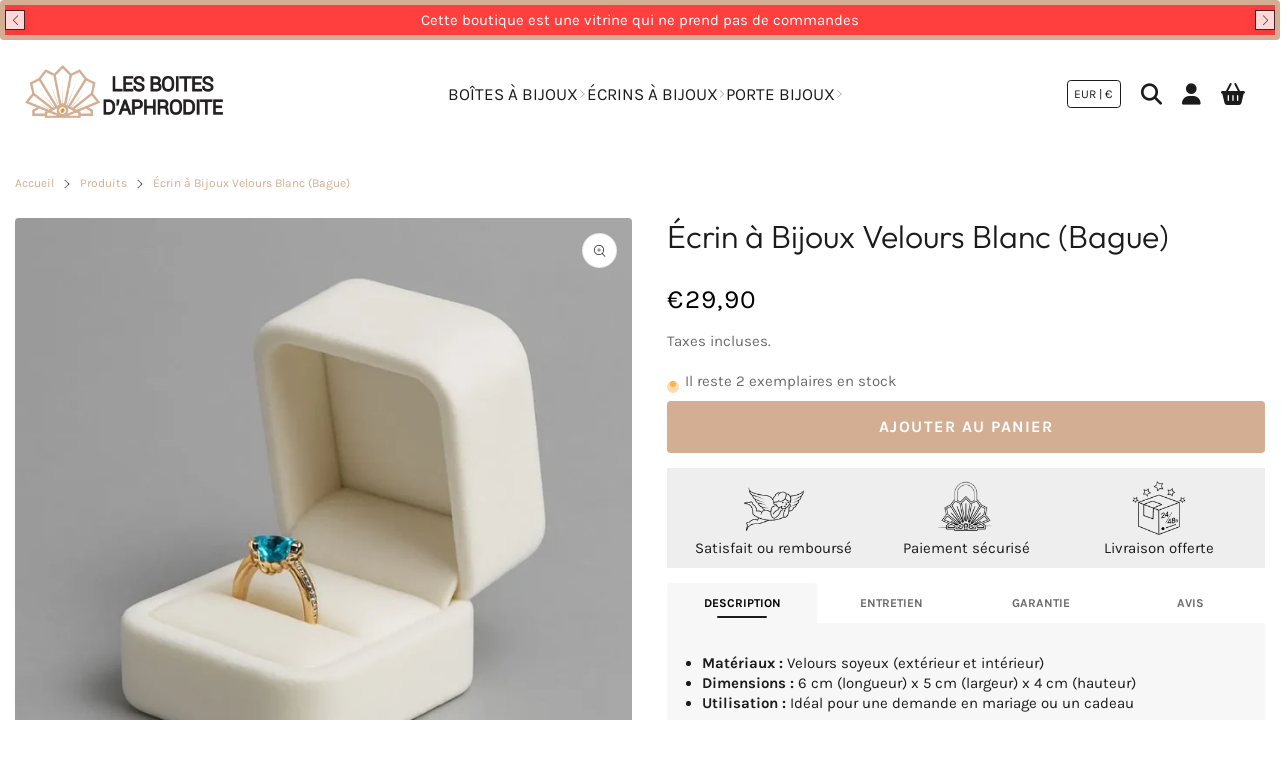

--- FILE ---
content_type: text/html; charset=utf-8
request_url: https://les-boites-daphrodite.com/products/ecrin-a-bague-velours-blanc
body_size: 36985
content:


 <!DOCTYPE html> <html class="no-js" lang="fr"> <head> <meta name="google-site-verification" content="F_NlyM5eiYEQ2Nd517IgmgQ4CqMkheADzRRzFeEwdPI" /> <!-- Google Tag Manager -->
<script>(function(w,d,s,l,i){w[l]=w[l]||[];w[l].push({'gtm.start':
new Date().getTime(),event:'gtm.js'});var f=d.getElementsByTagName(s)[0],
j=d.createElement(s),dl=l!='dataLayer'?'&l='+l:'';j.async=true;j.src=
'https://www.googletagmanager.com/gtm.js?id='+i+dl;f.parentNode.insertBefore(j,f);
})(window,document,'script','dataLayer','GTM-PM3L9V4V');</script>
<!-- End Google Tag Manager --> <meta charset="utf-8"> <meta http-equiv="X-UA-Compatible" content="IE=edge"> <meta name="HandheldFriendly" content="True"> <meta name="MobileOptimized" content="320"> <meta name="viewport" content="width=device-width,initial-scale=1"> <meta name="theme-color" content=""> <meta name="robots" content="index,follow"> <link rel="preconnect" href="https://cdn.shopify.com" crossorigin> <style>
        .seprator-container {
              width: 120vw !important;
              overflow: visible !important;
        } </style><link rel="icon" type="image/png" href="//les-boites-daphrodite.com/cdn/shop/files/logo_boites_aphro_or-min_7d1ebb41-24d0-4784-a5db-4579e98a9595.png?crop=center&height=32&v=1755074905&width=32"><link rel="preconnect" href="https://monorail-edge.shopifysvc.com/" crossorigin> <link rel="preconnect" href="https://phantom-theme.fr/" crossorigin> <link rel="preconnect" href="https://fonts.shopifycdn.com" crossorigin/><link href="//les-boites-daphrodite.com/cdn/shop/t/38/assets/base.css?v=14673464337875253121741115612" as="style" rel="preload"><link href="//les-boites-daphrodite.com/cdn/shop/t/38/assets/s__main-product.css?v=167175063212572770971741115611" as="style" rel="preload"> <title>Écrin à Bague Velours Blanc | Les Boîtes d&#39;Aphrodite </title> <meta name="description" content="Douceur ,pureté et élégance avec cet Écrin à Bague simple. Fabriqué en Velours Blanc éclatant il met en valeur vos Bijoux de la meilleure des manières.">
        
      
<link rel="canonical" href="https://les-boites-daphrodite.com/products/ecrin-a-bague-velours-blanc" />



<style data-shopify>
  @font-face {
  font-family: Outfit;
  font-weight: 300;
  font-style: normal;
  font-display: swap;
  src: url("//les-boites-daphrodite.com/cdn/fonts/outfit/outfit_n3.8c97ae4c4fac7c2ea467a6dc784857f4de7e0e37.woff2") format("woff2"),
       url("//les-boites-daphrodite.com/cdn/fonts/outfit/outfit_n3.b50a189ccde91f9bceee88f207c18c09f0b62a7b.woff") format("woff");
}

  @font-face {
  font-family: Karla;
  font-weight: 400;
  font-style: normal;
  font-display: swap;
  src: url("//les-boites-daphrodite.com/cdn/fonts/karla/karla_n4.40497e07df527e6a50e58fb17ef1950c72f3e32c.woff2") format("woff2"),
       url("//les-boites-daphrodite.com/cdn/fonts/karla/karla_n4.e9f6f9de321061073c6bfe03c28976ba8ce6ee18.woff") format("woff");
}

  @font-face {
  font-family: Karla;
  font-weight: 700;
  font-style: normal;
  font-display: swap;
  src: url("//les-boites-daphrodite.com/cdn/fonts/karla/karla_n7.4358a847d4875593d69cfc3f8cc0b44c17b3ed03.woff2") format("woff2"),
       url("//les-boites-daphrodite.com/cdn/fonts/karla/karla_n7.96e322f6d76ce794f25fa29e55d6997c3fb656b6.woff") format("woff");
}

  
  

  :root {--color_primary: 27, 27, 27;
    
    --color_primary_25: #5b5b5b;
    --color_secondary: 255, 255, 255;
    --color_bg: 255, 255, 255;
    --color_text: 106, 106, 106;;
    --color_heading: #1b1b1b;
    --color_links: 211, 174, 147;--color_links_hover:  #a46c43;--color_header_overlay_color: #1b1b1b;
    --color_header_overlay_color_hover: #606060;--color_price_regular: #000;
    --color_price_sale: #ff0000;
    --price_font_weight: normal;--color_scrollbar__background: #F7F7F7;
    --color_scrollbar__thumb: #1b1b1b;--color_scrollbar__thumb_hover: #5b5b5b;--color_blankstate: #aaaaaa;
    --color_blankstate_border: rgba(106, 106, 106, 0.2);
    --color_blankstate_background: #f6f6f6;
    --font_heading__stack: Outfit,sans-serif;
    --font_heading__style: normal;
    --font_heading__weight: 300;

    
    --h1__size: 32px;
    --h1__weight: 400;
    --h1__line_height: 36px;
    --h1__letter_spacing: 0px;
    --h1__transform: none;
    --h1_mob__size: 28px;
    --h1_mob__weight: 400;
    --h1_mob__line_height: 32px;
    --h1_mob__letter_spacing: 0px;
    --h1_mob__transform: none;

    
    --h2__size: 28px;
    --h2__weight: 400;
    --h2__line_height: 32px;
    --h2__letter_spacing: 0px;
    --h2__transform: none;
    --h2_mob__size: 24px;
    --h2_mob__weight: 400;
    --h2_mob__line_height: 28px;
    --h2_mob__letter_spacing: 0px;
    --h2_mob__transform: none;
    
    
    --h3__size: 24px;
    --h3__weight: 400;
    --h3__line_height: 28px;
    --h3__letter_spacing: 0px;
    --h3__transform: none;
    --h3_mob__size: 20px;
    --h3_mob__weight: 400;
    --h3_mob__line_height: 24px;
    --h3_mob__letter_spacing: 0px;
    --h3_mob__transform: none;
    
    
    --h4__size: 16px;
    --h4__weight: 400;
    --h4__line_height: 24px;
    --h4__letter_spacing: 1.3px;
    --h4__transform: none;
    --h4_mob__size: 14px;
    --h4_mob__weight: 400;
    --h4_mob__line_height: 24px;
    --h4_mob__letter_spacing: 1.3px;
    --h4_mob__transform: none;

    
    --h5__size: 18px;
    --h5__weight: 400;
    --h5__line_height: 20px;
    --h5__letter_spacing: 0px;
    --h5__transform: none;
    --h5_mob__size: 16px;
    --h5_mob__weight: 400;
    --h5_mob__line_height: 20px;
    --h5_mob__letter_spacing: 0px;
    --h5_mob__transform: none;

    
    --h6__size: 15px;
    --h6__weight: 400;
    --h6__line_height: 16px;
    --h6__letter_spacing: 0px;
    --h6__transform: none;
    --h6_mob__size: 12px;
    --h6_mob__weight: 400;
    --h6_mob__line_height: 16px;
    --h6_mob__letter_spacing: 0px;
    --h6_mob__transform: none;

    
    --font_body__stack: Karla,sans-serif;
    --font_body__style: normal;
    --font_body__weight: 400;
    --font_body__weight_bold: 700;
    --body__size: 15px;
    --body__size_em: 15;
    --body__line_height: 20px;
    --body__letter_spacing: 0px;
    --body_mob__size: 14px;
    --body_mob__size_em: 14;
    --body_mob__line_height: 18px;
    --body_mob__letter_spacing: 0px;

    
    --product_card_title__size: 16px;
    --product_card_title__weight: 700;
    --product_card_title__line_height: 22px;
    --product_card_title__letter_spacing: 1.5px;
    --product_card_title__transform: uppercase;
    --product_card_title_mob__size: 16px;
    --product_card_title_mob__weight: 700;
    --product_card_title_mob__line_height: 22px;
    --product_card_title_mob__letter_spacing: 1.5px;
    --product_card_title_mob__transform: uppercase;

    
    --button__weight: 700;
    --button__size: 16px;
    --button__line_height: 22px;
    --button__letter_spacing: 1.5px;
    --button__size_mob: 14px;
    --button__line_height_mob: 16px;
    --button__letter_spacing_mob: 1.1px;
    --button__transform: uppercase;

    
    --color_btn_primary: 27, 27, 27;
    --color_btn_primary_hover: 51, 50, 50;

    
      --btn__primary_shadowed: none;
    

    --color_btn_primary_text: 255, 255, 255;
    --color_btn_primary_text_hover: 255, 255, 255;
    --border_btn_primary: 0px;

    
    --color_btn_secondary: 255, 255, 255;
    --color_btn_secondary_hover: 106, 106, 106;

    
      --btn__secondary_shadowed: none;
    

    --color_btn_secondary_text: 27, 27, 27;
    --color_btn_secondary_text_hover: 255, 255, 255;
    --border_btn_secondary: 1px;

    
    --color_btn_atc: 211, 174, 147;
    --color_btn_atc_hover: 255, 94, 94;

    
      --btn__atc_shadowed: none;
    

    --color_btn_atc_text: 255, 255, 255;
    --color_btn_atc_text_hover: 255, 255, 255;
    --border_btn_atc: 0px;

    
    --color_btn_checkout: 211, 174, 147;
    --color_btn_checkout_hover: 255, 94, 94;

    
      --btn__checkout_shadowed: 0 0.5rem 0.5rem rgba(0, 0, 0, 0.5);
    

    --color_btn_checkout_text: 255, 255, 255;
    --color_btn_checkout_text_hover: 255, 255, 255;
    --border_btn_checkout: 0px;

    
    --radius: 3.75px;

    
    --header_link__size: 17px; 
    --header_link__weight: 400; 
    --header_link__letter_spacing: 0px;

    --header_link_mob__size: 14px;
    --header_link_mob__weight: 400; 
    --header_link_mob__letter_spacing: 0px;

    --header_icon__size: 16px;
    --header_icon_mob__size: 16px;

    
    --product_card__hover_delay: 1.4s;
    --product_card__image_bg: #f5f5f5;
    --product_card__overlay_infos: #1b1b1b;
    
      --product_card__bg: #ffffff;
    ;
    --product_card__border: 1px;
    --product_card__overlay_bg: rgba(255, 255, 255, 0.6);
    --product_card__variants_bg: rgba(245, 245, 245, 0.8);
    --product_card__variants_text: #1b1b1b;

    
    --icon-select: url(' //les-boites-daphrodite.com/cdn/shop/t/38/assets/ico-select.svg?v=99620832091104107271741115611 ');
    --image-quotes: url('//les-boites-daphrodite.com/cdn/shop/t/38/assets/quotes.png?v=9483801195021794081741115589');
    --flags-webp: url(' //les-boites-daphrodite.com/cdn/shop/t/38/assets/flags.webp?v=10322188078023773411741115588 ');
    --cursor-prev: url('//les-boites-daphrodite.com/cdn/shop/t/38/assets/cursor-prev.svg?v=36277633504164179941741115588');
    --cursor-next: url('//les-boites-daphrodite.com/cdn/shop/t/38/assets/cursor-next.svg?v=20891218685601131361741115588');
  }

  *, *::before, *::after {
    box-sizing: inherit;
  }

  html {
    box-sizing: border-box;
    font-size: 62.5%;
    height: 100%;
  }

  body {
    display: grid;
    grid-template-rows: auto 1fr;
    grid-template-columns: 100%;
    min-height: 100%;
    margin: 0;
    font-size: 1.5rem;
    letter-spacing: 0.06rem;
    line-height: 1.8;
    font-family: var(--font-body-family);
    font-style: var(--font-body-style);
    font-weight: var(--font-body-weight);
  }

  @media screen and (min-width: 750px) {
    body {
      font-size: 1.6rem;
    }
  }

  .page-container section:not(.product-section, .blog-post-section, .informations-section, .main-collection) .section-container {
    container-type: inline-size;
    container-name: section-container;
  }

  .page-container section:not(.product-section, .blog-post-section, .informations-section, .main-collection) {
    container-type: inline-size;
    container-name: section;
  }

  @container section (min-width: 1440px) { 
    @container section-container (min-width: 1399px) {
      .page-width--max-1400 {
        border-radius: var(--radius);
        overflow: hidden;
      }

      .page-width--max-1400 > * {
        border-radius: var(--radius);
      }
    }
  }

  @container section (min-width: 1210px) { 
    @container section-container (min-width: 1179px) {
      .page-width--max-1180 {
        border-radius: var(--radius);
        overflow: hidden;
      }

      .page-width--max-1180 > * {
        border-radius: var(--radius);
      }
    }
  }

  @container section (min-width: 1000px) { 
    @container section-container (min-width: 959px) {
      .page-width--max-960 {
        border-radius: var(--radius);
        overflow: hidden;
      }

      .page-width--max-960 > * {
        border-radius: var(--radius);
      }
    }
  }

  @container section (min-width: 820px) { 
    @container section-container (min-width: 779px) {
      .page-width--max-780 {
        border-radius: var(--radius);
        overflow: hidden;
      }

      .page-width--max-780 > * {
        border-radius: var(--radius);
      }
    }
  }

  @container section (min-width: 580px) { 
    @container section-container (min-width: 539px) {
      .page-width--max-540 {
        border-radius: var(--radius);
        overflow: hidden;
      }

      .page-width--max-540 > * {
        border-radius: var(--radius);
      }
    }
  }

  /* --- Newsletter form */
  .newsletter_form .input-group-form {
    container-type: inline-size;
    container-name: newsletter-button-submit;
  }

  .newsletter-form__submit-text {
    display: none
  }

  @container newsletter-button-submit (max-width: 299px){
    button[type="submit"] {
      min-width: initial;
    }
  }

  @container newsletter-button-submit (min-width: 300px){
    .newsletter-form__submit-icon {
      display: none
    }

    .newsletter-form__submit-text {
      display: block;
      font-size: min(16px, var(--body__size));
    }
  }

  /* Parcels App */
  .parcels-widget {
    min-width: 312px;
    min-height: 252px;
    margin-top: 2rem;
    width: -moz-available;
    width: -webkit-fill-available;
    max-width: 640px;
  }
</style><link href="//les-boites-daphrodite.com/cdn/shop/t/38/assets/base.css?v=14673464337875253121741115612" rel="stylesheet" type="text/css" media="all" /><link href="//les-boites-daphrodite.com/cdn/shop/t/38/assets/s__main-product.css?v=167175063212572770971741115611" rel="stylesheet" type="text/css" media="all" /><!-- /snippets/social-meta-tags.liquid -->




<meta property="og:site_name" content="Les Boîtes d&#39;Aphrodite">
<meta property="og:url" content="https://les-boites-daphrodite.com/products/ecrin-a-bague-velours-blanc">
<meta property="og:title" content="Écrin à Bijoux Velours Blanc (Bague)">
<meta property="og:type" content="product">
<meta property="og:description" content="Douceur ,pureté et élégance avec cet Écrin à Bague simple. Fabriqué en Velours Blanc éclatant il met en valeur vos Bijoux de la meilleure des manières."> <meta property="og:price:amount" content="29,90"> <meta property="og:price:currency" content="EUR">

<meta property="og:image" content="http://les-boites-daphrodite.com/cdn/shop/files/7_11zon.webp?v=1756231280&width=1200"><meta property="og:image" content="http://les-boites-daphrodite.com/cdn/shop/products/product-image-879912494.jpg?v=1756231280&width=1200"><meta property="og:image" content="http://les-boites-daphrodite.com/cdn/shop/products/product-image-879912489.jpg?v=1756231280&width=1200">
<meta property="og:image:secure_url" content="https://les-boites-daphrodite.com/cdn/shop/files/7_11zon.webp?v=1756231280&width=1200"><meta property="og:image:secure_url" content="https://les-boites-daphrodite.com/cdn/shop/products/product-image-879912494.jpg?v=1756231280&width=1200"><meta property="og:image:secure_url" content="https://les-boites-daphrodite.com/cdn/shop/products/product-image-879912489.jpg?v=1756231280&width=1200"> <meta name="twitter:image" content="http://les-boites-daphrodite.com/cdn/shop/files/Design_sans_titre_35__11zon.webp?v=1754353017&width=1200"> 
<meta name="twitter:card" content="summary_large_image">
<meta name="twitter:title" content="Écrin à Bijoux Velours Blanc (Bague)">
<meta name="twitter:description" content="Douceur ,pureté et élégance avec cet Écrin à Bague simple. Fabriqué en Velours Blanc éclatant il met en valeur vos Bijoux de la meilleure des manières."><script>
  Shopify = window.Shopify || {};
    window.theme = window.theme || {};
    window.slate = window.slate || {};
    window.MiniCart = (function() { return MiniCart });
    theme.moneyFormat = "€{{amount_with_comma_separator}}";
    window.lazySizesConfig = window.lazySizesConfig || {}; lazySizesConfig.loadMode = 1;
  
    theme.strings = {
      stockAvailable: "Il reste un exemplaire en stock",
      addToCart: "Ajouter au panier",
      soldOut: "Épuisé",
      unavailable: "Non disponible", 
      noStockAvailable: "L\u0026#39;article n\u0026#39;a pu être ajouté à votre panier car il n\u0026#39;y en a pas assez en stock.",
      willNotShipUntil: "Sera expédié après [date]",
      willBeInStockAfter: "Sera en stock à compter de [date]",
      addressError: "Vous ne trouvez pas cette adresse",
      addressNoResults: "Aucun résultat pour cette adresse",
      addressQueryLimit: "Vous avez dépassé la limite de Google utilisation de l'API. Envisager la mise à niveau à un \u003ca href='https:\/\/developers.google.com\/maps\/premium\/usage-limits'\u003erégime spécial\u003c\/a\u003e.",
      authError: "Il y avait un problème authentifier votre compte Google Maps API."
    };

    theme.routes = {
      cart_url: "\/cart",
      cart_add_url: '/cart/add',
      cart_change_url: '/cart/change',
      cart_update_url: '/cart/update',
      permanent_domain: "les-boites-daphrodite.myshopify.com",
      main_domain: 'les-boites-daphrodite.com',
      shop_url: 'les-boites-daphrodite.com',
    };Shopify.theme_settings = {template: "product.produit-ecrin-bijoux",
      rgpd: null,
      priceFormat: "normal",
      itemAddIcon: "itemAdd--checkmark",
      itemAdd: '<div class="loader"><svg aria-hidden="true" focusable="false" role="presentation" class="icon icon-itemAdd icon-itemAdd--checkmark" viewBox="0 0 154 154"> <g fill="none" stroke="#22AE73" stroke-width="2"> <circle cx="77" cy="77" r="72" style="stroke-dasharray:480px, 480px; stroke-dashoffset: 960px;"></circle> <polyline class="st0" stroke="#22AE73" stroke-width="10" points="43.5,77.8 63.7,97.9 112.2,49.4 " style="stroke-dasharray:100px, 100px; stroke-dashoffset: 200px;"></polyline> </g> </svg></div>',
      loader: '<div class="loader"> <svg aria-hidden="true" focusable="false" role="presentation" class="icon spinner" viewBox="0 0 66 66"><circle class="path" fill="none" stroke-width="6" cx="33" cy="33" r="30"></circle> </svg></div>',
      btnArrow: '<svg aria-hidden="true" focusable="false" role="presentation" class="icon" viewBox="0 0 66 43" height="43px" width="66px"><g fill=none fill-rule=evenodd id=arrow stroke=none stroke-width=1><path class=one d="M40.1543933,3.89485454 L43.9763149,0.139296592 C44.1708311,-0.0518420739 44.4826329,-0.0518571125 44.6771675,0.139262789 L65.6916134,20.7848311 C66.0855801,21.1718824 66.0911863,21.8050225 65.704135,22.1989893 C65.7000188,22.2031791 65.6958657,22.2073326 65.6916762,22.2114492 L44.677098,42.8607841 C44.4825957,43.0519059 44.1708242,43.0519358 43.9762853,42.8608513 L40.1545186,39.1069479 C39.9575152,38.9134427 39.9546793,38.5968729 40.1481845,38.3998695 C40.1502893,38.3977268 40.1524132,38.395603 40.1545562,38.3934985 L56.9937789,21.8567812 C57.1908028,21.6632968 57.193672,21.3467273 57.0001876,21.1497035 C56.9980647,21.1475418 56.9959223,21.1453995 56.9937605,21.1432767 L40.1545208,4.60825197 C39.9574869,4.41477773 39.9546013,4.09820839 40.1480756,3.90117456 C40.1501626,3.89904911 40.1522686,3.89694235 40.1543933,3.89485454 Z"fill=inherit></path><path class=two d="M20.1543933,3.89485454 L23.9763149,0.139296592 C24.1708311,-0.0518420739 24.4826329,-0.0518571125 24.6771675,0.139262789 L45.6916134,20.7848311 C46.0855801,21.1718824 46.0911863,21.8050225 45.704135,22.1989893 C45.7000188,22.2031791 45.6958657,22.2073326 45.6916762,22.2114492 L24.677098,42.8607841 C24.4825957,43.0519059 24.1708242,43.0519358 23.9762853,42.8608513 L20.1545186,39.1069479 C19.9575152,38.9134427 19.9546793,38.5968729 20.1481845,38.3998695 C20.1502893,38.3977268 20.1524132,38.395603 20.1545562,38.3934985 L36.9937789,21.8567812 C37.1908028,21.6632968 37.193672,21.3467273 37.0001876,21.1497035 C36.9980647,21.1475418 36.9959223,21.1453995 36.9937605,21.1432767 L20.1545208,4.60825197 C19.9574869,4.41477773 19.9546013,4.09820839 20.1480756,3.90117456 C20.1501626,3.89904911 20.1522686,3.89694235 20.1543933,3.89485454 Z"fill=inherit></path><path class=three d="M0.154393339,3.89485454 L3.97631488,0.139296592 C4.17083111,-0.0518420739 4.48263286,-0.0518571125 4.67716753,0.139262789 L25.6916134,20.7848311 C26.0855801,21.1718824 26.0911863,21.8050225 25.704135,22.1989893 C25.7000188,22.2031791 25.6958657,22.2073326 25.6916762,22.2114492 L4.67709797,42.8607841 C4.48259567,43.0519059 4.17082418,43.0519358 3.97628526,42.8608513 L0.154518591,39.1069479 C-0.0424848215,38.9134427 -0.0453206733,38.5968729 0.148184538,38.3998695 C0.150289256,38.3977268 0.152413239,38.395603 0.154556228,38.3934985 L16.9937789,21.8567812 C17.1908028,21.6632968 17.193672,21.3467273 17.0001876,21.1497035 C16.9980647,21.1475418 16.9959223,21.1453995 16.9937605,21.1432767 L0.15452076,4.60825197 C-0.0425130651,4.41477773 -0.0453986756,4.09820839 0.148075568,3.90117456 C0.150162624,3.89904911 0.152268631,3.89694235 0.154393339,3.89485454 Z"fill=inherit></path></g></svg>',
      arrowRight: '<svg aria-hidden="true" focusable="false" role="presentation" class="icon icon-arrow-right" viewBox="0 0 32 32"><path fill="#444" d="M7.667 3.795l1.797-1.684L24.334 16 9.464 29.889l-1.797-1.675L20.731 16z"/></svg>',
      wishList: null,
      btnPrimaryStyle: "none",
      btnSecondaryStyle: "btn--mirror",
      btnAtcStyle: "btn--mirror",
      btnCheckoutStyle: "btn--mirror",
      atc_action: "always", 
      vanillaSticky: "//les-boites-daphrodite.com/cdn/shop/t/38/assets/vanillaSticky.js?v=37046825937521234071741115589",
      pluginSpin: "//les-boites-daphrodite.com/cdn/shop/t/38/assets/pluginSpin.min.js?v=7551",
      lottieFiles: false,
      pluginMultiCurrencies: "//les-boites-daphrodite.com/cdn/shop/t/38/assets/pluginMultiCurrencies.min.js?v=6812058162938645701741115589",
        shopCurrency: "EUR",
        currencyFormat: "money_format",
        moneyWithCurrencyFormat: "€{{amount_with_comma_separator}} EUR",
        moneyFormat: "€{{amount_with_comma_separator}}",
        defaultCurrency: "EUR",popup_orders_notifs_city: [
        'Paris',
        'Lyon',
        'Marseille',
        'Aix-en-Provence',
        'Toulouse',
        'Bordeaux',
        'Lille',
        'Nice',
        'Nantes',
        'Strasbourg',
        'Rennes',
        'Grenoble',
        'Rouen',
        'Toulon',
        'Montpellier',
        'Douai',
        'Avignon',
        'Saint-Étienne',
        'Tours',
        'Clermont-Ferrand',
        'Nancy',
        'Orléans',
        'Angers',
        'Caen',
        'Metz',
        'Dijon',
        'Béthune',
        'Valenciennes',
        'Le Mans',
        'Reims',
        'Brest',
        'Perpignan',
        'Genève',
        'Amiens',
        'Bayonne',
        'Le Havre',
        'Limoges',
        'Nîmes',
        'Dunkerque',
        'Poitiers',
        'Pau',
        'Annecy',
        'Chambéry',
        'Lorient',
        'Saint-Denis',
        'Troyes',
        'Deauville'
      ],enable_atc_fixed: null,
      enable_atc_fixed_mob: null,
      atc_fixed_pos: null
    };Shopify.translation = {blogs_article_summary: "Sommaire",
      timer_ended: "Votre panier expire dans quelques instants.",
      one_item_left: "Il reste un exemplaire en stock",
      items_left_text: "Il reste {{ count }} exemplaires en stock",
      keep_on_page: "👋 Vous êtes encore là ?",
      form_customer_subscribed: "Merci de vous être inscrit",minute_left: "Moins d&#39;une minute",
      blogs_article_show: "Afficher le Sommaire",
      blogs_article_hide: "Masquer",

      
      quickview_go_product: "Voir le produit",text_after_variants_name: "",
      text_before_variants_name: "",
      color_trad: "couleur",
      colors_trad: "couleurs",
      on_sale_from: "En Promo {{ price }}",
      from_text: "À partir de {{ price }}",
      upto: "Jusqu&amp;#39;à",
      no_matches: "Aucun produit ne correspond à votre recherche.",
      promo_text: "",

      date : {
        0: "Janvier",
        1: "Février",
        2: "Mars",
        3: "Avril",
        4: "Mai",
        5: "Juin",
        6: "Juillet",
        7: "Août",
        8: "Septembre",
        9: "Octobre",
        10: "Novembre",
        11: "Décembre",
        h: "heures",
        m: "minutes",
        s: "secondes",
        minute: "minute"
      },posted_successfully: "Merci d&#39;avoir rempli le formulaire. Vous serez recontacté très prochainement !",security : {
        screenshot: "L&#39;impression écran est désactivée sur ce site",
        disabled: "Fonction non autorisée sur ce site"
      },slideshow : {
        prevSlideMessage: "Diapositive précédente",
        nextSlideMessage: "Diapositive suivante",
        firstSlideMessage: "Ceci est la première diapositive",
        lastSlideMessage: "Ceci est la dernière diapositive",
        paginationBulletMessage: "Aller à la diapositive {{ index }}"
      }
    };document.documentElement.className = document.documentElement.className.replace('no-js', 'js');

  function ControlOverlay(){
    if(document.querySelectorAll('[data-header-overlay=true]').length > 0){
      document.querySelector('#shopify-header-section').classList.add('header__overlay');
    } else if(document.querySelector('#shopify-header-section').classList.contains('header__overlay')) {
      document.querySelector('#shopify-header-section').classList.remove('header__overlay');
    }
  }

  document.addEventListener('initOverlay', function(){
    ControlOverlay();
  });

  document.addEventListener('shopify:section:load', function(){
    ControlOverlay();
  });
</script><script src="//les-boites-daphrodite.com/cdn/shop/t/38/assets/vendor.js?v=172880479232333631051741115589" defer></script>

      

      
<script>window.performance && window.performance.mark && window.performance.mark('shopify.content_for_header.start');</script><meta id="shopify-digital-wallet" name="shopify-digital-wallet" content="/5419401265/digital_wallets/dialog">
<link rel="alternate" type="application/json+oembed" href="https://les-boites-daphrodite.com/products/ecrin-a-bague-velours-blanc.oembed">
<script async="async" src="/checkouts/internal/preloads.js?locale=fr-FR"></script>
<script id="shopify-features" type="application/json">{"accessToken":"265d93a0500430c9162ebf53f6939929","betas":["rich-media-storefront-analytics"],"domain":"les-boites-daphrodite.com","predictiveSearch":true,"shopId":5419401265,"locale":"fr"}</script>
<script>var Shopify = Shopify || {};
Shopify.shop = "les-boites-daphrodite.myshopify.com";
Shopify.locale = "fr";
Shopify.currency = {"active":"EUR","rate":"1.0"};
Shopify.country = "FR";
Shopify.theme = {"name":"thème rentrée 2025","id":177145512268,"schema_name":"Phantom Thème - Premium","schema_version":"2.4","theme_store_id":null,"role":"main"};
Shopify.theme.handle = "null";
Shopify.theme.style = {"id":null,"handle":null};
Shopify.cdnHost = "les-boites-daphrodite.com/cdn";
Shopify.routes = Shopify.routes || {};
Shopify.routes.root = "/";</script>
<script type="module">!function(o){(o.Shopify=o.Shopify||{}).modules=!0}(window);</script>
<script>!function(o){function n(){var o=[];function n(){o.push(Array.prototype.slice.apply(arguments))}return n.q=o,n}var t=o.Shopify=o.Shopify||{};t.loadFeatures=n(),t.autoloadFeatures=n()}(window);</script>
<script id="shop-js-analytics" type="application/json">{"pageType":"product"}</script>
<script defer="defer" async type="module" src="//les-boites-daphrodite.com/cdn/shopifycloud/shop-js/modules/v2/client.init-shop-cart-sync_XvpUV7qp.fr.esm.js"></script>
<script defer="defer" async type="module" src="//les-boites-daphrodite.com/cdn/shopifycloud/shop-js/modules/v2/chunk.common_C2xzKNNs.esm.js"></script>
<script type="module">
  await import("//les-boites-daphrodite.com/cdn/shopifycloud/shop-js/modules/v2/client.init-shop-cart-sync_XvpUV7qp.fr.esm.js");
await import("//les-boites-daphrodite.com/cdn/shopifycloud/shop-js/modules/v2/chunk.common_C2xzKNNs.esm.js");

  window.Shopify.SignInWithShop?.initShopCartSync?.({"fedCMEnabled":true,"windoidEnabled":true});

</script>
<script>(function() {
  var isLoaded = false;
  function asyncLoad() {
    if (isLoaded) return;
    isLoaded = true;
    var urls = ["https:\/\/cdn.nfcube.com\/instafeed-fb133959a863ae051c6711e3c1479351.js?shop=les-boites-daphrodite.myshopify.com","\/\/cdn.shopify.com\/proxy\/cfb01c190699e18da2c81dd4a785191b6bca285598467bca1aac7ba92344b6d2\/api.goaffpro.com\/loader.js?shop=les-boites-daphrodite.myshopify.com\u0026sp-cache-control=cHVibGljLCBtYXgtYWdlPTkwMA"];
    for (var i = 0; i <urls.length; i++) {
      var s = document.createElement('script');
      s.type = 'text/javascript';
      s.async = true;
      s.src = urls[i];
      var x = document.getElementsByTagName('script')[0];
      x.parentNode.insertBefore(s, x);
    }
  };
  if(window.attachEvent) {
    window.attachEvent('onload', asyncLoad);
  } else {
    window.addEventListener('load', asyncLoad, false);
  }
})();</script>
<script id="__st">var __st={"a":5419401265,"offset":3600,"reqid":"a1121c59-7a19-4cc1-bde8-382f61f9aa75-1768789700","pageurl":"les-boites-daphrodite.com\/products\/ecrin-a-bague-velours-blanc","u":"30f3629cb88a","p":"product","rtyp":"product","rid":4501705261105};</script>
<script>window.ShopifyPaypalV4VisibilityTracking = true;</script>
<script id="captcha-bootstrap">!function(){'use strict';const t='contact',e='account',n='new_comment',o=[[t,t],['blogs',n],['comments',n],[t,'customer']],c=[[e,'customer_login'],[e,'guest_login'],[e,'recover_customer_password'],[e,'create_customer']],r=t=>t.map((([t,e])=>`form[action*='/${t}']:not([data-nocaptcha='true']) input[name='form_type'][value='${e}']`)).join(','),a=t=>()=>t?[...document.querySelectorAll(t)].map((t=>t.form)):[];function s(){const t=[...o],e=r(t);return a(e)}const i='password',u='form_key',d=['recaptcha-v3-token','g-recaptcha-response','h-captcha-response',i],f=()=>{try{return window.sessionStorage}catch{return}},m='__shopify_v',_=t=>t.elements[u];function p(t,e,n=!1){try{const o=window.sessionStorage,c=JSON.parse(o.getItem(e)),{data:r}=function(t){const{data:e,action:n}=t;return t[m]||n?{data:e,action:n}:{data:t,action:n}}(c);for(const[e,n]of Object.entries(r))t.elements[e]&&(t.elements[e].value=n);n&&o.removeItem(e)}catch(o){console.error('form repopulation failed',{error:o})}}const l='form_type',E='cptcha';function T(t){t.dataset[E]=!0}const w=window,h=w.document,L='Shopify',v='ce_forms',y='captcha';let A=!1;((t,e)=>{const n=(g='f06e6c50-85a8-45c8-87d0-21a2b65856fe',I='https://cdn.shopify.com/shopifycloud/storefront-forms-hcaptcha/ce_storefront_forms_captcha_hcaptcha.v1.5.2.iife.js',D={infoText:'Protégé par hCaptcha',privacyText:'Confidentialité',termsText:'Conditions'},(t,e,n)=>{const o=w[L][v],c=o.bindForm;if(c)return c(t,g,e,D).then(n);var r;o.q.push([[t,g,e,D],n]),r=I,A||(h.body.append(Object.assign(h.createElement('script'),{id:'captcha-provider',async:!0,src:r})),A=!0)});var g,I,D;w[L]=w[L]||{},w[L][v]=w[L][v]||{},w[L][v].q=[],w[L][y]=w[L][y]||{},w[L][y].protect=function(t,e){n(t,void 0,e),T(t)},Object.freeze(w[L][y]),function(t,e,n,w,h,L){const[v,y,A,g]=function(t,e,n){const i=e?o:[],u=t?c:[],d=[...i,...u],f=r(d),m=r(i),_=r(d.filter((([t,e])=>n.includes(e))));return[a(f),a(m),a(_),s()]}(w,h,L),I=t=>{const e=t.target;return e instanceof HTMLFormElement?e:e&&e.form},D=t=>v().includes(t);t.addEventListener('submit',(t=>{const e=I(t);if(!e)return;const n=D(e)&&!e.dataset.hcaptchaBound&&!e.dataset.recaptchaBound,o=_(e),c=g().includes(e)&&(!o||!o.value);(n||c)&&t.preventDefault(),c&&!n&&(function(t){try{if(!f())return;!function(t){const e=f();if(!e)return;const n=_(t);if(!n)return;const o=n.value;o&&e.removeItem(o)}(t);const e=Array.from(Array(32),(()=>Math.random().toString(36)[2])).join('');!function(t,e){_(t)||t.append(Object.assign(document.createElement('input'),{type:'hidden',name:u})),t.elements[u].value=e}(t,e),function(t,e){const n=f();if(!n)return;const o=[...t.querySelectorAll(`input[type='${i}']`)].map((({name:t})=>t)),c=[...d,...o],r={};for(const[a,s]of new FormData(t).entries())c.includes(a)||(r[a]=s);n.setItem(e,JSON.stringify({[m]:1,action:t.action,data:r}))}(t,e)}catch(e){console.error('failed to persist form',e)}}(e),e.submit())}));const S=(t,e)=>{t&&!t.dataset[E]&&(n(t,e.some((e=>e===t))),T(t))};for(const o of['focusin','change'])t.addEventListener(o,(t=>{const e=I(t);D(e)&&S(e,y())}));const B=e.get('form_key'),M=e.get(l),P=B&&M;t.addEventListener('DOMContentLoaded',(()=>{const t=y();if(P)for(const e of t)e.elements[l].value===M&&p(e,B);[...new Set([...A(),...v().filter((t=>'true'===t.dataset.shopifyCaptcha))])].forEach((e=>S(e,t)))}))}(h,new URLSearchParams(w.location.search),n,t,e,['guest_login'])})(!0,!0)}();</script>
<script integrity="sha256-4kQ18oKyAcykRKYeNunJcIwy7WH5gtpwJnB7kiuLZ1E=" data-source-attribution="shopify.loadfeatures" defer="defer" src="//les-boites-daphrodite.com/cdn/shopifycloud/storefront/assets/storefront/load_feature-a0a9edcb.js" crossorigin="anonymous"></script>
<script data-source-attribution="shopify.dynamic_checkout.dynamic.init">var Shopify=Shopify||{};Shopify.PaymentButton=Shopify.PaymentButton||{isStorefrontPortableWallets:!0,init:function(){window.Shopify.PaymentButton.init=function(){};var t=document.createElement("script");t.src="https://les-boites-daphrodite.com/cdn/shopifycloud/portable-wallets/latest/portable-wallets.fr.js",t.type="module",document.head.appendChild(t)}};
</script>
<script data-source-attribution="shopify.dynamic_checkout.buyer_consent">
  function portableWalletsHideBuyerConsent(e){var t=document.getElementById("shopify-buyer-consent"),n=document.getElementById("shopify-subscription-policy-button");t&&n&&(t.classList.add("hidden"),t.setAttribute("aria-hidden","true"),n.removeEventListener("click",e))}function portableWalletsShowBuyerConsent(e){var t=document.getElementById("shopify-buyer-consent"),n=document.getElementById("shopify-subscription-policy-button");t&&n&&(t.classList.remove("hidden"),t.removeAttribute("aria-hidden"),n.addEventListener("click",e))}window.Shopify?.PaymentButton&&(window.Shopify.PaymentButton.hideBuyerConsent=portableWalletsHideBuyerConsent,window.Shopify.PaymentButton.showBuyerConsent=portableWalletsShowBuyerConsent);
</script>
<script data-source-attribution="shopify.dynamic_checkout.cart.bootstrap">document.addEventListener("DOMContentLoaded",(function(){function t(){return document.querySelector("shopify-accelerated-checkout-cart, shopify-accelerated-checkout")}if(t())Shopify.PaymentButton.init();else{new MutationObserver((function(e,n){t()&&(Shopify.PaymentButton.init(),n.disconnect())})).observe(document.body,{childList:!0,subtree:!0})}}));
</script>
<script id="sections-script" data-sections="header-line" defer="defer" src="//les-boites-daphrodite.com/cdn/shop/t/38/compiled_assets/scripts.js?v=7551"></script>
<script>window.performance && window.performance.mark && window.performance.mark('shopify.content_for_header.end');</script> <script src="//les-boites-daphrodite.com/cdn/shop/t/38/assets/optimizer.js?v=96638510788966223941741115589" defer="defer"></script> <!-- BEGIN app block: shopify://apps/consentmo-gdpr/blocks/gdpr_cookie_consent/4fbe573f-a377-4fea-9801-3ee0858cae41 -->


<!-- END app block --><script src="https://cdn.shopify.com/extensions/019bc798-8961-78a8-a4e0-9b2049d94b6d/consentmo-gdpr-575/assets/consentmo_cookie_consent.js" type="text/javascript" defer="defer"></script>
<link href="https://monorail-edge.shopifysvc.com" rel="dns-prefetch">
<script>(function(){if ("sendBeacon" in navigator && "performance" in window) {try {var session_token_from_headers = performance.getEntriesByType('navigation')[0].serverTiming.find(x => x.name == '_s').description;} catch {var session_token_from_headers = undefined;}var session_cookie_matches = document.cookie.match(/_shopify_s=([^;]*)/);var session_token_from_cookie = session_cookie_matches && session_cookie_matches.length === 2 ? session_cookie_matches[1] : "";var session_token = session_token_from_headers || session_token_from_cookie || "";function handle_abandonment_event(e) {var entries = performance.getEntries().filter(function(entry) {return /monorail-edge.shopifysvc.com/.test(entry.name);});if (!window.abandonment_tracked && entries.length === 0) {window.abandonment_tracked = true;var currentMs = Date.now();var navigation_start = performance.timing.navigationStart;var payload = {shop_id: 5419401265,url: window.location.href,navigation_start,duration: currentMs - navigation_start,session_token,page_type: "product"};window.navigator.sendBeacon("https://monorail-edge.shopifysvc.com/v1/produce", JSON.stringify({schema_id: "online_store_buyer_site_abandonment/1.1",payload: payload,metadata: {event_created_at_ms: currentMs,event_sent_at_ms: currentMs}}));}}window.addEventListener('pagehide', handle_abandonment_event);}}());</script>
<script id="web-pixels-manager-setup">(function e(e,d,r,n,o){if(void 0===o&&(o={}),!Boolean(null===(a=null===(i=window.Shopify)||void 0===i?void 0:i.analytics)||void 0===a?void 0:a.replayQueue)){var i,a;window.Shopify=window.Shopify||{};var t=window.Shopify;t.analytics=t.analytics||{};var s=t.analytics;s.replayQueue=[],s.publish=function(e,d,r){return s.replayQueue.push([e,d,r]),!0};try{self.performance.mark("wpm:start")}catch(e){}var l=function(){var e={modern:/Edge?\/(1{2}[4-9]|1[2-9]\d|[2-9]\d{2}|\d{4,})\.\d+(\.\d+|)|Firefox\/(1{2}[4-9]|1[2-9]\d|[2-9]\d{2}|\d{4,})\.\d+(\.\d+|)|Chrom(ium|e)\/(9{2}|\d{3,})\.\d+(\.\d+|)|(Maci|X1{2}).+ Version\/(15\.\d+|(1[6-9]|[2-9]\d|\d{3,})\.\d+)([,.]\d+|)( \(\w+\)|)( Mobile\/\w+|) Safari\/|Chrome.+OPR\/(9{2}|\d{3,})\.\d+\.\d+|(CPU[ +]OS|iPhone[ +]OS|CPU[ +]iPhone|CPU IPhone OS|CPU iPad OS)[ +]+(15[._]\d+|(1[6-9]|[2-9]\d|\d{3,})[._]\d+)([._]\d+|)|Android:?[ /-](13[3-9]|1[4-9]\d|[2-9]\d{2}|\d{4,})(\.\d+|)(\.\d+|)|Android.+Firefox\/(13[5-9]|1[4-9]\d|[2-9]\d{2}|\d{4,})\.\d+(\.\d+|)|Android.+Chrom(ium|e)\/(13[3-9]|1[4-9]\d|[2-9]\d{2}|\d{4,})\.\d+(\.\d+|)|SamsungBrowser\/([2-9]\d|\d{3,})\.\d+/,legacy:/Edge?\/(1[6-9]|[2-9]\d|\d{3,})\.\d+(\.\d+|)|Firefox\/(5[4-9]|[6-9]\d|\d{3,})\.\d+(\.\d+|)|Chrom(ium|e)\/(5[1-9]|[6-9]\d|\d{3,})\.\d+(\.\d+|)([\d.]+$|.*Safari\/(?![\d.]+ Edge\/[\d.]+$))|(Maci|X1{2}).+ Version\/(10\.\d+|(1[1-9]|[2-9]\d|\d{3,})\.\d+)([,.]\d+|)( \(\w+\)|)( Mobile\/\w+|) Safari\/|Chrome.+OPR\/(3[89]|[4-9]\d|\d{3,})\.\d+\.\d+|(CPU[ +]OS|iPhone[ +]OS|CPU[ +]iPhone|CPU IPhone OS|CPU iPad OS)[ +]+(10[._]\d+|(1[1-9]|[2-9]\d|\d{3,})[._]\d+)([._]\d+|)|Android:?[ /-](13[3-9]|1[4-9]\d|[2-9]\d{2}|\d{4,})(\.\d+|)(\.\d+|)|Mobile Safari.+OPR\/([89]\d|\d{3,})\.\d+\.\d+|Android.+Firefox\/(13[5-9]|1[4-9]\d|[2-9]\d{2}|\d{4,})\.\d+(\.\d+|)|Android.+Chrom(ium|e)\/(13[3-9]|1[4-9]\d|[2-9]\d{2}|\d{4,})\.\d+(\.\d+|)|Android.+(UC? ?Browser|UCWEB|U3)[ /]?(15\.([5-9]|\d{2,})|(1[6-9]|[2-9]\d|\d{3,})\.\d+)\.\d+|SamsungBrowser\/(5\.\d+|([6-9]|\d{2,})\.\d+)|Android.+MQ{2}Browser\/(14(\.(9|\d{2,})|)|(1[5-9]|[2-9]\d|\d{3,})(\.\d+|))(\.\d+|)|K[Aa][Ii]OS\/(3\.\d+|([4-9]|\d{2,})\.\d+)(\.\d+|)/},d=e.modern,r=e.legacy,n=navigator.userAgent;return n.match(d)?"modern":n.match(r)?"legacy":"unknown"}(),u="modern"===l?"modern":"legacy",c=(null!=n?n:{modern:"",legacy:""})[u],f=function(e){return[e.baseUrl,"/wpm","/b",e.hashVersion,"modern"===e.buildTarget?"m":"l",".js"].join("")}({baseUrl:d,hashVersion:r,buildTarget:u}),m=function(e){var d=e.version,r=e.bundleTarget,n=e.surface,o=e.pageUrl,i=e.monorailEndpoint;return{emit:function(e){var a=e.status,t=e.errorMsg,s=(new Date).getTime(),l=JSON.stringify({metadata:{event_sent_at_ms:s},events:[{schema_id:"web_pixels_manager_load/3.1",payload:{version:d,bundle_target:r,page_url:o,status:a,surface:n,error_msg:t},metadata:{event_created_at_ms:s}}]});if(!i)return console&&console.warn&&console.warn("[Web Pixels Manager] No Monorail endpoint provided, skipping logging."),!1;try{return self.navigator.sendBeacon.bind(self.navigator)(i,l)}catch(e){}var u=new XMLHttpRequest;try{return u.open("POST",i,!0),u.setRequestHeader("Content-Type","text/plain"),u.send(l),!0}catch(e){return console&&console.warn&&console.warn("[Web Pixels Manager] Got an unhandled error while logging to Monorail."),!1}}}}({version:r,bundleTarget:l,surface:e.surface,pageUrl:self.location.href,monorailEndpoint:e.monorailEndpoint});try{o.browserTarget=l,function(e){var d=e.src,r=e.async,n=void 0===r||r,o=e.onload,i=e.onerror,a=e.sri,t=e.scriptDataAttributes,s=void 0===t?{}:t,l=document.createElement("script"),u=document.querySelector("head"),c=document.querySelector("body");if(l.async=n,l.src=d,a&&(l.integrity=a,l.crossOrigin="anonymous"),s)for(var f in s)if(Object.prototype.hasOwnProperty.call(s,f))try{l.dataset[f]=s[f]}catch(e){}if(o&&l.addEventListener("load",o),i&&l.addEventListener("error",i),u)u.appendChild(l);else{if(!c)throw new Error("Did not find a head or body element to append the script");c.appendChild(l)}}({src:f,async:!0,onload:function(){if(!function(){var e,d;return Boolean(null===(d=null===(e=window.Shopify)||void 0===e?void 0:e.analytics)||void 0===d?void 0:d.initialized)}()){var d=window.webPixelsManager.init(e)||void 0;if(d){var r=window.Shopify.analytics;r.replayQueue.forEach((function(e){var r=e[0],n=e[1],o=e[2];d.publishCustomEvent(r,n,o)})),r.replayQueue=[],r.publish=d.publishCustomEvent,r.visitor=d.visitor,r.initialized=!0}}},onerror:function(){return m.emit({status:"failed",errorMsg:"".concat(f," has failed to load")})},sri:function(e){var d=/^sha384-[A-Za-z0-9+/=]+$/;return"string"==typeof e&&d.test(e)}(c)?c:"",scriptDataAttributes:o}),m.emit({status:"loading"})}catch(e){m.emit({status:"failed",errorMsg:(null==e?void 0:e.message)||"Unknown error"})}}})({shopId: 5419401265,storefrontBaseUrl: "https://les-boites-daphrodite.com",extensionsBaseUrl: "https://extensions.shopifycdn.com/cdn/shopifycloud/web-pixels-manager",monorailEndpoint: "https://monorail-edge.shopifysvc.com/unstable/produce_batch",surface: "storefront-renderer",enabledBetaFlags: ["2dca8a86"],webPixelsConfigList: [{"id":"904921420","configuration":"{\"config\":\"{\\\"pixel_id\\\":\\\"G-476TPZ6T2J\\\",\\\"gtag_events\\\":[{\\\"type\\\":\\\"purchase\\\",\\\"action_label\\\":\\\"G-476TPZ6T2J\\\"},{\\\"type\\\":\\\"page_view\\\",\\\"action_label\\\":\\\"G-476TPZ6T2J\\\"},{\\\"type\\\":\\\"view_item\\\",\\\"action_label\\\":\\\"G-476TPZ6T2J\\\"},{\\\"type\\\":\\\"search\\\",\\\"action_label\\\":\\\"G-476TPZ6T2J\\\"},{\\\"type\\\":\\\"add_to_cart\\\",\\\"action_label\\\":\\\"G-476TPZ6T2J\\\"},{\\\"type\\\":\\\"begin_checkout\\\",\\\"action_label\\\":\\\"G-476TPZ6T2J\\\"},{\\\"type\\\":\\\"add_payment_info\\\",\\\"action_label\\\":\\\"G-476TPZ6T2J\\\"}],\\\"enable_monitoring_mode\\\":false}\"}","eventPayloadVersion":"v1","runtimeContext":"OPEN","scriptVersion":"b2a88bafab3e21179ed38636efcd8a93","type":"APP","apiClientId":1780363,"privacyPurposes":[],"dataSharingAdjustments":{"protectedCustomerApprovalScopes":["read_customer_address","read_customer_email","read_customer_name","read_customer_personal_data","read_customer_phone"]}},{"id":"183370060","eventPayloadVersion":"v1","runtimeContext":"LAX","scriptVersion":"1","type":"CUSTOM","privacyPurposes":["ANALYTICS"],"name":"Google Analytics tag (migrated)"},{"id":"shopify-app-pixel","configuration":"{}","eventPayloadVersion":"v1","runtimeContext":"STRICT","scriptVersion":"0450","apiClientId":"shopify-pixel","type":"APP","privacyPurposes":["ANALYTICS","MARKETING"]},{"id":"shopify-custom-pixel","eventPayloadVersion":"v1","runtimeContext":"LAX","scriptVersion":"0450","apiClientId":"shopify-pixel","type":"CUSTOM","privacyPurposes":["ANALYTICS","MARKETING"]}],isMerchantRequest: false,initData: {"shop":{"name":"Les Boîtes d'Aphrodite","paymentSettings":{"currencyCode":"EUR"},"myshopifyDomain":"les-boites-daphrodite.myshopify.com","countryCode":"FR","storefrontUrl":"https:\/\/les-boites-daphrodite.com"},"customer":null,"cart":null,"checkout":null,"productVariants":[{"price":{"amount":29.9,"currencyCode":"EUR"},"product":{"title":"Écrin à Bijoux Velours Blanc (Bague)","vendor":"Les Boîtes d'Aphrodite","id":"4501705261105","untranslatedTitle":"Écrin à Bijoux Velours Blanc (Bague)","url":"\/products\/ecrin-a-bague-velours-blanc","type":"Écrin à Bijoux"},"id":"31597187727409","image":{"src":"\/\/les-boites-daphrodite.com\/cdn\/shop\/files\/7_11zon.webp?v=1756231280"},"sku":"22841109-ring-box","title":"Default Title","untranslatedTitle":"Default Title"}],"purchasingCompany":null},},"https://les-boites-daphrodite.com/cdn","fcfee988w5aeb613cpc8e4bc33m6693e112",{"modern":"","legacy":""},{"shopId":"5419401265","storefrontBaseUrl":"https:\/\/les-boites-daphrodite.com","extensionBaseUrl":"https:\/\/extensions.shopifycdn.com\/cdn\/shopifycloud\/web-pixels-manager","surface":"storefront-renderer","enabledBetaFlags":"[\"2dca8a86\"]","isMerchantRequest":"false","hashVersion":"fcfee988w5aeb613cpc8e4bc33m6693e112","publish":"custom","events":"[[\"page_viewed\",{}],[\"product_viewed\",{\"productVariant\":{\"price\":{\"amount\":29.9,\"currencyCode\":\"EUR\"},\"product\":{\"title\":\"Écrin à Bijoux Velours Blanc (Bague)\",\"vendor\":\"Les Boîtes d'Aphrodite\",\"id\":\"4501705261105\",\"untranslatedTitle\":\"Écrin à Bijoux Velours Blanc (Bague)\",\"url\":\"\/products\/ecrin-a-bague-velours-blanc\",\"type\":\"Écrin à Bijoux\"},\"id\":\"31597187727409\",\"image\":{\"src\":\"\/\/les-boites-daphrodite.com\/cdn\/shop\/files\/7_11zon.webp?v=1756231280\"},\"sku\":\"22841109-ring-box\",\"title\":\"Default Title\",\"untranslatedTitle\":\"Default Title\"}}]]"});</script><script>
  window.ShopifyAnalytics = window.ShopifyAnalytics || {};
  window.ShopifyAnalytics.meta = window.ShopifyAnalytics.meta || {};
  window.ShopifyAnalytics.meta.currency = 'EUR';
  var meta = {"product":{"id":4501705261105,"gid":"gid:\/\/shopify\/Product\/4501705261105","vendor":"Les Boîtes d'Aphrodite","type":"Écrin à Bijoux","handle":"ecrin-a-bague-velours-blanc","variants":[{"id":31597187727409,"price":2990,"name":"Écrin à Bijoux Velours Blanc (Bague)","public_title":null,"sku":"22841109-ring-box"}],"remote":false},"page":{"pageType":"product","resourceType":"product","resourceId":4501705261105,"requestId":"a1121c59-7a19-4cc1-bde8-382f61f9aa75-1768789700"}};
  for (var attr in meta) {
    window.ShopifyAnalytics.meta[attr] = meta[attr];
  }
</script>
<script class="analytics">
  (function () {
    var customDocumentWrite = function(content) {
      var jquery = null;

      if (window.jQuery) {
        jquery = window.jQuery;
      } else if (window.Checkout && window.Checkout.$) {
        jquery = window.Checkout.$;
      }

      if (jquery) {
        jquery('body').append(content);
      }
    };

    var hasLoggedConversion = function(token) {
      if (token) {
        return document.cookie.indexOf('loggedConversion=' + token) !== -1;
      }
      return false;
    }

    var setCookieIfConversion = function(token) {
      if (token) {
        var twoMonthsFromNow = new Date(Date.now());
        twoMonthsFromNow.setMonth(twoMonthsFromNow.getMonth() + 2);

        document.cookie = 'loggedConversion=' + token + '; expires=' + twoMonthsFromNow;
      }
    }

    var trekkie = window.ShopifyAnalytics.lib = window.trekkie = window.trekkie || [];
    if (trekkie.integrations) {
      return;
    }
    trekkie.methods = [
      'identify',
      'page',
      'ready',
      'track',
      'trackForm',
      'trackLink'
    ];
    trekkie.factory = function(method) {
      return function() {
        var args = Array.prototype.slice.call(arguments);
        args.unshift(method);
        trekkie.push(args);
        return trekkie;
      };
    };
    for (var i = 0; i < trekkie.methods.length; i++) {
      var key = trekkie.methods[i];
      trekkie[key] = trekkie.factory(key);
    }
    trekkie.load = function(config) {
      trekkie.config = config || {};
      trekkie.config.initialDocumentCookie = document.cookie;
      var first = document.getElementsByTagName('script')[0];
      var script = document.createElement('script');
      script.type = 'text/javascript';
      script.onerror = function(e) {
        var scriptFallback = document.createElement('script');
        scriptFallback.type = 'text/javascript';
        scriptFallback.onerror = function(error) {
                var Monorail = {
      produce: function produce(monorailDomain, schemaId, payload) {
        var currentMs = new Date().getTime();
        var event = {
          schema_id: schemaId,
          payload: payload,
          metadata: {
            event_created_at_ms: currentMs,
            event_sent_at_ms: currentMs
          }
        };
        return Monorail.sendRequest("https://" + monorailDomain + "/v1/produce", JSON.stringify(event));
      },
      sendRequest: function sendRequest(endpointUrl, payload) {
        // Try the sendBeacon API
        if (window && window.navigator && typeof window.navigator.sendBeacon === 'function' && typeof window.Blob === 'function' && !Monorail.isIos12()) {
          var blobData = new window.Blob([payload], {
            type: 'text/plain'
          });

          if (window.navigator.sendBeacon(endpointUrl, blobData)) {
            return true;
          } // sendBeacon was not successful

        } // XHR beacon

        var xhr = new XMLHttpRequest();

        try {
          xhr.open('POST', endpointUrl);
          xhr.setRequestHeader('Content-Type', 'text/plain');
          xhr.send(payload);
        } catch (e) {
          console.log(e);
        }

        return false;
      },
      isIos12: function isIos12() {
        return window.navigator.userAgent.lastIndexOf('iPhone; CPU iPhone OS 12_') !== -1 || window.navigator.userAgent.lastIndexOf('iPad; CPU OS 12_') !== -1;
      }
    };
    Monorail.produce('monorail-edge.shopifysvc.com',
      'trekkie_storefront_load_errors/1.1',
      {shop_id: 5419401265,
      theme_id: 177145512268,
      app_name: "storefront",
      context_url: window.location.href,
      source_url: "//les-boites-daphrodite.com/cdn/s/trekkie.storefront.cd680fe47e6c39ca5d5df5f0a32d569bc48c0f27.min.js"});

        };
        scriptFallback.async = true;
        scriptFallback.src = '//les-boites-daphrodite.com/cdn/s/trekkie.storefront.cd680fe47e6c39ca5d5df5f0a32d569bc48c0f27.min.js';
        first.parentNode.insertBefore(scriptFallback, first);
      };
      script.async = true;
      script.src = '//les-boites-daphrodite.com/cdn/s/trekkie.storefront.cd680fe47e6c39ca5d5df5f0a32d569bc48c0f27.min.js';
      first.parentNode.insertBefore(script, first);
    };
    trekkie.load(
      {"Trekkie":{"appName":"storefront","development":false,"defaultAttributes":{"shopId":5419401265,"isMerchantRequest":null,"themeId":177145512268,"themeCityHash":"9377485557160971930","contentLanguage":"fr","currency":"EUR","eventMetadataId":"e8cd93b2-a7f7-4045-a245-becc1a42337f"},"isServerSideCookieWritingEnabled":true,"monorailRegion":"shop_domain","enabledBetaFlags":["65f19447"]},"Session Attribution":{},"S2S":{"facebookCapiEnabled":true,"source":"trekkie-storefront-renderer","apiClientId":580111}}
    );

    var loaded = false;
    trekkie.ready(function() {
      if (loaded) return;
      loaded = true;

      window.ShopifyAnalytics.lib = window.trekkie;

      var originalDocumentWrite = document.write;
      document.write = customDocumentWrite;
      try { window.ShopifyAnalytics.merchantGoogleAnalytics.call(this); } catch(error) {};
      document.write = originalDocumentWrite;

      window.ShopifyAnalytics.lib.page(null,{"pageType":"product","resourceType":"product","resourceId":4501705261105,"requestId":"a1121c59-7a19-4cc1-bde8-382f61f9aa75-1768789700","shopifyEmitted":true});

      var match = window.location.pathname.match(/checkouts\/(.+)\/(thank_you|post_purchase)/)
      var token = match? match[1]: undefined;
      if (!hasLoggedConversion(token)) {
        setCookieIfConversion(token);
        window.ShopifyAnalytics.lib.track("Viewed Product",{"currency":"EUR","variantId":31597187727409,"productId":4501705261105,"productGid":"gid:\/\/shopify\/Product\/4501705261105","name":"Écrin à Bijoux Velours Blanc (Bague)","price":"29.90","sku":"22841109-ring-box","brand":"Les Boîtes d'Aphrodite","variant":null,"category":"Écrin à Bijoux","nonInteraction":true,"remote":false},undefined,undefined,{"shopifyEmitted":true});
      window.ShopifyAnalytics.lib.track("monorail:\/\/trekkie_storefront_viewed_product\/1.1",{"currency":"EUR","variantId":31597187727409,"productId":4501705261105,"productGid":"gid:\/\/shopify\/Product\/4501705261105","name":"Écrin à Bijoux Velours Blanc (Bague)","price":"29.90","sku":"22841109-ring-box","brand":"Les Boîtes d'Aphrodite","variant":null,"category":"Écrin à Bijoux","nonInteraction":true,"remote":false,"referer":"https:\/\/les-boites-daphrodite.com\/products\/ecrin-a-bague-velours-blanc"});
      }
    });


        var eventsListenerScript = document.createElement('script');
        eventsListenerScript.async = true;
        eventsListenerScript.src = "//les-boites-daphrodite.com/cdn/shopifycloud/storefront/assets/shop_events_listener-3da45d37.js";
        document.getElementsByTagName('head')[0].appendChild(eventsListenerScript);

})();</script>
  <script>
  if (!window.ga || (window.ga && typeof window.ga !== 'function')) {
    window.ga = function ga() {
      (window.ga.q = window.ga.q || []).push(arguments);
      if (window.Shopify && window.Shopify.analytics && typeof window.Shopify.analytics.publish === 'function') {
        window.Shopify.analytics.publish("ga_stub_called", {}, {sendTo: "google_osp_migration"});
      }
      console.error("Shopify's Google Analytics stub called with:", Array.from(arguments), "\nSee https://help.shopify.com/manual/promoting-marketing/pixels/pixel-migration#google for more information.");
    };
    if (window.Shopify && window.Shopify.analytics && typeof window.Shopify.analytics.publish === 'function') {
      window.Shopify.analytics.publish("ga_stub_initialized", {}, {sendTo: "google_osp_migration"});
    }
  }
</script>
<script
  defer
  src="https://les-boites-daphrodite.com/cdn/shopifycloud/perf-kit/shopify-perf-kit-3.0.4.min.js"
  data-application="storefront-renderer"
  data-shop-id="5419401265"
  data-render-region="gcp-us-east1"
  data-page-type="product"
  data-theme-instance-id="177145512268"
  data-theme-name="Phantom Thème - Premium"
  data-theme-version="2.4"
  data-monorail-region="shop_domain"
  data-resource-timing-sampling-rate="10"
  data-shs="true"
  data-shs-beacon="true"
  data-shs-export-with-fetch="true"
  data-shs-logs-sample-rate="1"
  data-shs-beacon-endpoint="https://les-boites-daphrodite.com/api/collect"
></script>
</head> <body class="template-product"> <a class="in-page-link visually-hidden skip-link" href="#MainContent">
        Passer au contenu </a> <div id="shopify-header-section" class="icons-nav--icon"> <div id="shopify-section-drawer" class="shopify-section drawer"><style>
  :root {
    --color_bg_menu_drawer: #f7f7f7;--color_text_menu_drawer:  0, 0, 0;
  }
</style>

<menu-drawer data-menu-button="true"> <details class="menu-drawer_details"> <summary class="menu-drawer_summary drawer-first"></summary> <div class="menu-drawer--content"> <div class="menu-drawer--left flex flex--column"> <div class="menu-drawer-close modal__close"><svg aria-hidden="true" focusable="false" role="presentation" class="icon icon-close" viewBox="0 0 32 32"><path fill="#444" d="M25.313 8.55l-1.862-1.862-7.45 7.45-7.45-7.45L6.689 8.55l7.45 7.45-7.45 7.45 1.862 1.862 7.45-7.45 7.45 7.45 1.862-1.862-7.45-7.45z"/></svg></div> <div class="flex__item menu-drawer__header pt-20 ps-20">
            <div class="flex__item drawer__logo one-whole flex flex-justify--center" style="max-width: 150px;" id="block--" > <a href="/" title="Les Boîtes d&#39;Aphrodite"
  class="image-container image--natural flex-justify--left image--align" style="padding-bottom: 29.0795631825273%"><img src="//les-boites-daphrodite.com/cdn/shop/files/logo_boites_aphro_2022_accueil_045be9dd-39a4-42fc-8ffb-67d2234c4442.png?v=1690731617" alt="Boite a Bijou boutique" width="3205" height="932" loading="lazy" srcset="//les-boites-daphrodite.com/cdn/shop/files/logo_boites_aphro_2022_accueil_045be9dd-39a4-42fc-8ffb-67d2234c4442.png?format=webp&amp;v=1690731617&amp;width=450 450w,//les-boites-daphrodite.com/cdn/shop/files/logo_boites_aphro_2022_accueil_045be9dd-39a4-42fc-8ffb-67d2234c4442.png?format=webp&amp;v=1690731617&amp;width=660 660w," sizes="(min-width: 780px) calc((0vw + px - 0px) / 1),calc((0vw + px - 0px) / 1)" style="object-position: 50.0% 50.0%;object-fit: contain"></a> </div> <search-bar class="search-bar flex__item one-whole flex flex-align--center active" data-completion="false"> <form action="/search" method="get" role="search" class="one-whole"> <div class="input-group inline-flex"> <input type="search" name="q" class="flex__auto" placeholder="Recherche"> <button class="input--content-color search-bar__button-submit" type="submit"> <i class="fa-solid fa-magnifying-glass"></i> <span class="icon__fallback-text">Recherche</span> </button> </div> </form> </search-bar></div> <div class="flex__item menu-drawer__main flex flex--column"><div class="flex__item flex flex--column drawer__menu" id="block--drawer-2" ><details class="menu-drawer_details" > <summary class="menu-drawer_summary"> <a href="/collections/boite-a-bijoux" class="drawer__link drawer__link--main inline-flex flex-align--center flex-justify--" data-click="false"
                            aria-controls="Linklist-boites-a-bijoux" aria-label="Label-boites-a-bijoux"><span class="text-none">
                                BOÎTES À BIJOUX </span> <span class="menu-drawer__arrow js"> <svg aria-hidden="true" focusable="false" role="presentation" class="icon icon-arrow-right" viewBox="0 0 32 32"><path fill="#444" d="M7.667 3.795l1.797-1.684L24.334 16 9.464 29.889l-1.797-1.675L20.731 16z"/></svg> </span> <noscript> <svg aria-hidden="true" focusable="false" role="presentation" class="icon icon-caret" viewBox="0 0 10 6"><path fill-rule="evenodd" clip-rule="evenodd" d="M9.354.646a.5.5 0 00-.708 0L5 4.293 1.354.646a.5.5 0 00-.708.708l4 4a.5.5 0 00.708 0l4-4a.5.5 0 000-.708z" fill="currentColor"></path></svg> </noscript> </a> </summary> <div class="menu-drawer__submenu"> <div class="inline-flex flex-align--center menu_drawer__close-container"> <button class="menu-drawer__close-button btn--link btn--small btn--no-underline focus-inset" aria-expanded="true" type="button"> <svg aria-hidden="true" focusable="false" role="presentation" class="icon icon-arrow-left" viewBox="0 0 32 32"><path fill="#444" d="M24.333 28.205l-1.797 1.684L7.666 16l14.87-13.889 1.797 1.675L11.269 16z"/></svg> </button> <a href="/collections/boite-a-bijoux" class="one-whole h3 menu-drawer__submenu-main text-"> <span>BOÎTES À BIJOUX</span> </a> </div> <div class="menu-drawer__submenu-content"><div class="menu-drawer_summary" > <a href="/collections/boite-a-bijoux-en-cuir" class="drawer__link inline-flex flex-align--center flex-justify--"
                                    aria-controls="Linklist-boites-a-bijoux-en-cuir" aria-label="Label-boites-a-bijoux-en-cuir"><span class="text-none">
                                        Boîtes à Bijoux en Cuir </span> </a> </div><div class="menu-drawer_summary" > <a href="/collections/boite-a-bijoux-en-bois" class="drawer__link inline-flex flex-align--center flex-justify--"
                                    aria-controls="Linklist-boites-a-bijoux-en-bois" aria-label="Label-boites-a-bijoux-en-bois"><span class="text-none">
                                        Boîtes à Bijoux en Bois </span> </a> </div><div class="menu-drawer_summary" > <a href="/collections/boite-a-bijoux-en-velours" class="drawer__link inline-flex flex-align--center flex-justify--"
                                    aria-controls="Linklist-boites-a-bijoux-en-velours" aria-label="Label-boites-a-bijoux-en-velours"><span class="text-none">
                                        Boîtes à Bijoux en Velours </span> </a> </div><div class="menu-drawer_summary" > <a href="/collections/boite-a-bijoux-en-verre" class="drawer__link inline-flex flex-align--center flex-justify--"
                                    aria-controls="Linklist-boites-a-bijoux-en-verre" aria-label="Label-boites-a-bijoux-en-verre"><span class="text-none">
                                        Boîtes à Bijoux en Verre </span> </a> </div><div class="menu-drawer_summary" > <a href="/collections/boite-a-bijoux-fille" class="drawer__link inline-flex flex-align--center flex-justify--"
                                    aria-controls="Linklist-boites-a-bijoux-fille" aria-label="Label-boites-a-bijoux-fille"><span class="text-none">
                                        Boîtes à Bijoux Fille </span> </a> </div><div class="menu-drawer_summary" > <a href="/collections/boite-a-bijoux-femme" class="drawer__link inline-flex flex-align--center flex-justify--"
                                    aria-controls="Linklist-boites-a-bijoux-femme" aria-label="Label-boites-a-bijoux-femme"><span class="text-none">
                                        Boîtes à Bijoux Femme </span> </a> </div><div class="menu-drawer_summary" > <a href="/collections/boite-a-bijoux-homme" class="drawer__link inline-flex flex-align--center flex-justify--"
                                    aria-controls="Linklist-boites-a-bijoux-homme" aria-label="Label-boites-a-bijoux-homme"><span class="text-none">
                                        Boîtes à Bijoux Homme </span> </a> </div><div class="menu-drawer_summary" > <a href="/collections/boite-a-bijoux-originale" class="drawer__link inline-flex flex-align--center flex-justify--"
                                    aria-controls="Linklist-boites-a-bijoux-originale" aria-label="Label-boites-a-bijoux-originale"><span class="text-none">
                                        Boîtes à Bijoux Originale </span> </a> </div><div class="menu-drawer_summary" > <a href="/collections/boite-a-bijoux-personnalisee" class="drawer__link inline-flex flex-align--center flex-justify--"
                                    aria-controls="Linklist-boites-a-bijoux-a-personnaliser" aria-label="Label-boites-a-bijoux-a-personnaliser"><span class="text-none">
                                        Boîtes à Bijoux à Personnaliser </span> </a> </div><div class="menu-drawer_summary" > <a href="/collections/boite-a-bijoux-de-voyage" class="drawer__link inline-flex flex-align--center flex-justify--"
                                    aria-controls="Linklist-boites-a-bijoux-de-voyage" aria-label="Label-boites-a-bijoux-de-voyage"><span class="text-none">
                                        Boîtes à Bijoux de Voyage </span> </a> </div><div class="menu-drawer_summary" > <a href="/collections/boite-a-bijoux-ancienne" class="drawer__link inline-flex flex-align--center flex-justify--"
                                    aria-controls="Linklist-boites-a-bijoux-ancienne" aria-label="Label-boites-a-bijoux-ancienne"><span class="text-none">
                                        Boîtes à Bijoux Ancienne </span> </a> </div></div> </div> </details><details class="menu-drawer_details" > <summary class="menu-drawer_summary"> <a href="/collections/ecrin-a-bijoux" class="drawer__link drawer__link--main inline-flex flex-align--center flex-justify--" data-click="false"
                            aria-controls="Linklist-ecrins-a-bijoux" aria-label="Label-ecrins-a-bijoux"><span class="text-none">
                                ÉCRINS À BIJOUX </span> <span class="menu-drawer__arrow js"> <svg aria-hidden="true" focusable="false" role="presentation" class="icon icon-arrow-right" viewBox="0 0 32 32"><path fill="#444" d="M7.667 3.795l1.797-1.684L24.334 16 9.464 29.889l-1.797-1.675L20.731 16z"/></svg> </span> <noscript> <svg aria-hidden="true" focusable="false" role="presentation" class="icon icon-caret" viewBox="0 0 10 6"><path fill-rule="evenodd" clip-rule="evenodd" d="M9.354.646a.5.5 0 00-.708 0L5 4.293 1.354.646a.5.5 0 00-.708.708l4 4a.5.5 0 00.708 0l4-4a.5.5 0 000-.708z" fill="currentColor"></path></svg> </noscript> </a> </summary> <div class="menu-drawer__submenu"> <div class="inline-flex flex-align--center menu_drawer__close-container"> <button class="menu-drawer__close-button btn--link btn--small btn--no-underline focus-inset" aria-expanded="true" type="button"> <svg aria-hidden="true" focusable="false" role="presentation" class="icon icon-arrow-left" viewBox="0 0 32 32"><path fill="#444" d="M24.333 28.205l-1.797 1.684L7.666 16l14.87-13.889 1.797 1.675L11.269 16z"/></svg> </button> <a href="/collections/ecrin-a-bijoux" class="one-whole h3 menu-drawer__submenu-main text-"> <span>ÉCRINS À BIJOUX</span> </a> </div> <div class="menu-drawer__submenu-content"><div class="menu-drawer_summary" > <a href="/collections/ecrin-bague" class="drawer__link inline-flex flex-align--center flex-justify--"
                                    aria-controls="Linklist-ecrins-bague" aria-label="Label-ecrins-bague"><span class="text-none">
                                        Écrins Bague </span> </a> </div><div class="menu-drawer_summary" > <a href="/collections/ecrin-bijoux-personnalise" class="drawer__link inline-flex flex-align--center flex-justify--"
                                    aria-controls="Linklist-ecrins-personnalises" aria-label="Label-ecrins-personnalises"><span class="text-none">
                                        Écrins Personnalisés </span> </a> </div></div> </div> </details><details class="menu-drawer_details" > <summary class="menu-drawer_summary"> <a href="/collections/porte-bijoux" class="drawer__link drawer__link--main inline-flex flex-align--center flex-justify--" data-click="false"
                            aria-controls="Linklist-porte-bijoux" aria-label="Label-porte-bijoux"><span class="text-none">
                                PORTE BIJOUX </span> <span class="menu-drawer__arrow js"> <svg aria-hidden="true" focusable="false" role="presentation" class="icon icon-arrow-right" viewBox="0 0 32 32"><path fill="#444" d="M7.667 3.795l1.797-1.684L24.334 16 9.464 29.889l-1.797-1.675L20.731 16z"/></svg> </span> <noscript> <svg aria-hidden="true" focusable="false" role="presentation" class="icon icon-caret" viewBox="0 0 10 6"><path fill-rule="evenodd" clip-rule="evenodd" d="M9.354.646a.5.5 0 00-.708 0L5 4.293 1.354.646a.5.5 0 00-.708.708l4 4a.5.5 0 00.708 0l4-4a.5.5 0 000-.708z" fill="currentColor"></path></svg> </noscript> </a> </summary> <div class="menu-drawer__submenu"> <div class="inline-flex flex-align--center menu_drawer__close-container"> <button class="menu-drawer__close-button btn--link btn--small btn--no-underline focus-inset" aria-expanded="true" type="button"> <svg aria-hidden="true" focusable="false" role="presentation" class="icon icon-arrow-left" viewBox="0 0 32 32"><path fill="#444" d="M24.333 28.205l-1.797 1.684L7.666 16l14.87-13.889 1.797 1.675L11.269 16z"/></svg> </button> <a href="/collections/porte-bijoux" class="one-whole h3 menu-drawer__submenu-main text-"> <span>PORTE BIJOUX</span> </a> </div> <div class="menu-drawer__submenu-content"><div class="menu-drawer_summary" > <a href="/collections/porte-bijoux-mural" class="drawer__link inline-flex flex-align--center flex-justify--"
                                    aria-controls="Linklist-porte-bijoux-mural" aria-label="Label-porte-bijoux-mural"><span class="text-none">
                                        Porte-Bijoux Mural </span> </a> </div><div class="menu-drawer_summary" > <a href="/collections/arbre-a-bijoux" class="drawer__link inline-flex flex-align--center flex-justify--"
                                    aria-controls="Linklist-arbres-a-bijoux" aria-label="Label-arbres-a-bijoux"><span class="text-none">
                                        Arbres à Bijoux </span> </a> </div><div class="menu-drawer_summary" > <a href="/collections/porte-bijoux-bois" class="drawer__link inline-flex flex-align--center flex-justify--"
                                    aria-controls="Linklist-porte-bijoux-bois" aria-label="Label-porte-bijoux-bois"><span class="text-none">
                                        Porte-Bijoux Bois </span> </a> </div></div> </div> </details></div> <style>
                    #block--drawer-2 a.drawer__link,
                    #block--drawer-2 a.menu-drawer__submenu-main  {
                      color: #1b1b1b;
                    }

                    
                    
                      #block--drawer-2 .image--background::before  {
                        filter: invert(1)
                      }
                    

                    #block--drawer-2 a.drawer__link.active,
                    #block--drawer-2 a.drawer__link:hover,
                    #block--drawer-2 a.drawer__link:focus,
                    #block--drawer-2 a.menu-drawer__submenu-main.active,
                    #block--drawer-2 a.menu-drawer__submenu-main:hover,
                    #block--drawer-2 a.menu-drawer__submenu-main:focus {
                      color: #b07a53;
                    } </style><div class="flex__item one-whole" id="block--image_HLUXJ4" ><div class="image-container image--landscape  image--align"><img src="//les-boites-daphrodite.com/cdn/shop/files/aphro_floflo.png?v=1751915484" alt="boite a bijoux les boites d&#39;Aphrodite" width="500" height="500" loading="lazy" srcset="//les-boites-daphrodite.com/cdn/shop/files/aphro_floflo.png?format=webp&amp;v=1751915484&amp;width=165 165w,//les-boites-daphrodite.com/cdn/shop/files/aphro_floflo.png?format=webp&amp;v=1751915484&amp;width=360 360w," sizes="(min-width: 780px) calc((30vw - 0px) / 1),calc((90vw - 0px) / 1)" style="object-position: 50.0% 50.0%;object-fit: contain"></div></div></div> <div class="flex__item menu-drawer__footer pb-10 ps-20" style="--drawer-color-link: ; --drawer-color-link-hover: ;" > <div class="menu-drawer__pre" id="block--drawer-3"> <div class="menu-drawer__pre-links"> <div class="flex__item"> <a href="/account/login" > <i class="fa-solid fa-user"></i> <span>Mon compte</span> </a> </div> </div> <div class="block__social inline-flex flex-justify--left text-left flex-align--center icon--small icon--nude"> <div class="flex__item"> <a href="https://www.instagram.com/boitesdaphrodite/?hl=fr" target="_blank"
                            title="Les Boîtes d&#39;Aphrodite sur Instagram"> <svg aria-hidden="true" focusable="false" role="presentation" class="icon" viewBox="0 0 24 24" width="24" height="24"> <path d="M17.1,1H6.9C3.7,1,1,3.7,1,6.9v10.1C1,20.3,3.7,23,6.9,23h10.1c3.3,0,5.9-2.7,5.9-5.9V6.9C23,3.7,20.3,1,17.1,1z M21.5,17.1c0,2.4-2,4.4-4.4,4.4H6.9c-2.4,0-4.4-2-4.4-4.4V6.9c0-2.4,2-4.4,4.4-4.4h10.3c2.4,0,4.4,2,4.4,4.4V17.1z"></path> <path d="M16.9,11.2c-0.2-1.1-0.6-2-1.4-2.8c-0.8-0.8-1.7-1.2-2.8-1.4c-0.5-0.1-1-0.1-1.4,0C10,7.3,8.9,8,8.1,9S7,11.4,7.2,12.7 C7.4,14,8,15.1,9.1,15.9c0.9,0.6,1.9,1,2.9,1c0.2,0,0.5,0,0.7-0.1c1.3-0.2,2.5-0.9,3.2-1.9C16.8,13.8,17.1,12.5,16.9,11.2z M12.6,15.4c-0.9,0.1-1.8-0.1-2.6-0.6c-0.7-0.6-1.2-1.4-1.4-2.3c-0.1-0.9,0.1-1.8,0.6-2.6c0.6-0.7,1.4-1.2,2.3-1.4 c0.2,0,0.3,0,0.5,0s0.3,0,0.5,0c1.5,0.2,2.7,1.4,2.9,2.9C15.8,13.3,14.5,15.1,12.6,15.4z"></path> <path d="M18.4,5.6c-0.2-0.2-0.4-0.3-0.6-0.3s-0.5,0.1-0.6,0.3c-0.2,0.2-0.3,0.4-0.3,0.6s0.1,0.5,0.3,0.6c0.2,0.2,0.4,0.3,0.6,0.3 s0.5-0.1,0.6-0.3c0.2-0.2,0.3-0.4,0.3-0.6C18.7,5.9,18.6,5.7,18.4,5.6z"></path> </svg> <span class="icon__fallback-text">Instagram</span> </a> </div> </div></div> <div class="menu-drawer__post"> <div class="menu-drawer__localization-currencies"> <multi-currencies class="flex__item"> <select class="currency-picker" name="currencies"> <option value="USD">USD | $</option> <option value="EUR" selected="selected">EUR | €</option> <option value="GBP">GBP | £</option> <option value="CAD">CAD | $</option> <option value="AUD">AUD | $</option> <option value="INR">INR | ₹</option> <option value="JPY">JPY | ¥</option> </select> </multi-currencies> </div> </div> </div> </div> </div> </details>
</menu-drawer>

</div> <header class="header"> <header-js> <sticky-header data-sticky-announce-bar="false" data-sticky-type="sticky" data-sticky-type-mob="up"><section id="shopify-section-announce-bar" class="shopify-section announce_bar"><div class="section-container md--pb-mob-0 md--pt-mob-0  lu--pt-0  lu--pb-0"> <div class="page-width page-width--max-none md--p-mob-5 lu--p-5" style="background: #d3ae93"> <div class="section-blocks inline-flex flex-align--center flex-justify--center"> <swiper-slider class="swiper"
              data-section-type="swiper-slider"
              data-section-id="shopify-sectionannounce-bar"
              data-effect="slide"data-action="auto"data-speed="10"data-active="true"data-arrows="center-edge"data-loop="true"data-shown="1"data-drag="true"datamob-active="true"datamob-arrows="center-edge"datamob-drag="true"datamob-loop="true"datamob-shown="1"> <div class="swiper-wrapper inline-flex"> <div class="flex__item lu--one-whole md--one-whole text-center swiper-slide"
          id="block--announce-bar-1"
          style="background: #ff3e3e; color: #ffffff; padding: 5px 15px" > <p>Cette boutique est une vitrine qui ne prend pas de commandes</p> </div> </div> <div class="swiper-button-prev swiper-button--chevron-full swiper-button--square  swiper-arrows--center-edge swiper-arrows-mob--center-edge"></div> <div class="swiper-button-next swiper-button--chevron-full swiper-button--square swiper-arrows--center-edge swiper-arrows-mob--center-edge"></div></swiper-slider> </div> </div> </div>


<style data-shopify>
  .announce_bar .flex__item > * {
    color: inherit !important;
    font-family: var(--font_body__stack) !important;
    font-size: var(--body__size) !important;
    line-height: var(--body__line_height) !important;
    letter-spacing: var(--body__letter_spacing) !important;
    font-weight: var(--font_body__weight) !important;
    font-style: var(--font_body__style) !important;
    margin-bottom: 0;
  }
</style>

</section><section id="shopify-section-header-line" class="shopify-section menu-section"><style data-shopify>
  :root {
    --color_main_link:  27, 27, 27;
    --color_main_link_hover: #6a6a6a;
    --logo_max_width: 200px;
    --logo_max_width_mob: 160px;
    --header_overlay_logo_max_width: 220px;
    --header_overlay_logo_max_width_mob: 200px;
    --color_header_bg: #ffffff;
    --color_header_menu:  255, 255, 255;
    --color_header_menu-links:  0, 0, 0;
    --color_header_menu-links-hover:  #ececec
  }
</style>



<div class="section-container md--pb-mob-0 md--pt-mob-0  lu--pb-0  lu--pt-0" style="background: #ffffff"> <div class="page-width page-width--max-1400 md--p-mob-10 lu--p-25"> <nav class="inline-flex flex-justify--center flex-align--center menu_link--none"> <div class="flex__item flex__fill lu--hide flex flex-align--center header__hamburger"> <div class="flex__item menu--hamburger--container header__main-link"> <svg aria-hidden="true" focusable="false" role="presentation" class="icon con-hamburger" viewBox="0 0 30 30"><line y1="9" x2="30" y2="9" stroke-width="2"></line><line y1="18" x2="30" y2="18" stroke-width="2"></line><line y1="27" x2="30" y2="27" stroke-width="2"></line></svg> <span class="icon__fallback-text">Navigation</span> </div> </div> <div class="one-whole header__logo flex__auto flex-align--center flex-justify--left text-left has__logo_max_width"> <div class="header__logo_content one-whole"> <a href="/" title="Les Boîtes d&#39;Aphrodite"
  class="image-container image--natural flex-justify--left image--align" style="padding-bottom: 29.0795631825273%"><img src="//les-boites-daphrodite.com/cdn/shop/files/logo_boites_aphro_2022_accueil_045be9dd-39a4-42fc-8ffb-67d2234c4442.png?v=1690731617" alt="Boite a Bijou boutique" width="3205" height="932" loading="lazy" srcset="//les-boites-daphrodite.com/cdn/shop/files/logo_boites_aphro_2022_accueil_045be9dd-39a4-42fc-8ffb-67d2234c4442.png?format=webp&amp;v=1690731617&amp;width=450 450w,//les-boites-daphrodite.com/cdn/shop/files/logo_boites_aphro_2022_accueil_045be9dd-39a4-42fc-8ffb-67d2234c4442.png?format=webp&amp;v=1690731617&amp;width=660 660w," sizes="(min-width: 780px) calc((0vw + 200px - 0px) / 1),calc((0vw + 160px - 0px) / 1)" style="object-position: 50.0% 50.0%;object-fit: contain"></a> </div> </div> <div data-menu-a class="flex__item menu_links flex__auto md--hide text-center"> <div class="flex__item flex flex-align--center hide menu-hamburger"> <div class="menu--hamburger--container header__main-link"> <svg aria-hidden="true" focusable="false" role="presentation" class="icon con-hamburger" viewBox="0 0 30 30"><line y1="9" x2="30" y2="9" stroke-width="2"></line><line y1="18" x2="30" y2="18" stroke-width="2"></line><line y1="27" x2="30" y2="27" stroke-width="2"></line></svg> <span class="icon__fallback-text">Navigation</span> </div> </div> <div class="inline-flex header__menu separate--none text-center flex-justify--center flex-align--center"> <div class="flex__item width--fit-content container__link-hoverable"> <a href="/collections/boite-a-bijoux" class="header__link header__main-link text-left " ><span class="text-uppercase">BOÎTES À BIJOUX<span class="pseudo-megamenu"></span> </span> <svg aria-hidden="true" focusable="false" role="presentation" class="icon icon-arrow-right" viewBox="0 0 32 32"><path fill="#444" d="M7.667 3.795l1.797-1.684L24.334 16 9.464 29.889l-1.797-1.675L20.731 16z"/></svg> </a> <div class="header__menu-child"> <div class="flex__item"> <a href="/collections/boite-a-bijoux-en-cuir" class="header__childlink text-left " ><span class="text-uppercase">
                Boîtes à Bijoux en Cuir </span> </a> </div> <div class="flex__item"> <a href="/collections/boite-a-bijoux-en-bois" class="header__childlink text-left " ><span class="text-uppercase">
                Boîtes à Bijoux en Bois </span> </a> </div> <div class="flex__item"> <a href="/collections/boite-a-bijoux-en-velours" class="header__childlink text-left " ><span class="text-uppercase">
                Boîtes à Bijoux en Velours </span> </a> </div> <div class="flex__item"> <a href="/collections/boite-a-bijoux-en-verre" class="header__childlink text-left " ><span class="text-uppercase">
                Boîtes à Bijoux en Verre </span> </a> </div> <div class="flex__item"> <a href="/collections/boite-a-bijoux-fille" class="header__childlink text-left " ><span class="text-uppercase">
                Boîtes à Bijoux Fille </span> </a> </div> <div class="flex__item"> <a href="/collections/boite-a-bijoux-femme" class="header__childlink text-left " ><span class="text-uppercase">
                Boîtes à Bijoux Femme </span> </a> </div> <div class="flex__item"> <a href="/collections/boite-a-bijoux-homme" class="header__childlink text-left " ><span class="text-uppercase">
                Boîtes à Bijoux Homme </span> </a> </div> <div class="flex__item"> <a href="/collections/boite-a-bijoux-originale" class="header__childlink text-left " ><span class="text-uppercase">
                Boîtes à Bijoux Originale </span> </a> </div> <div class="flex__item"> <a href="/collections/boite-a-bijoux-personnalisee" class="header__childlink text-left " ><span class="text-uppercase">
                Boîtes à Bijoux à Personnaliser </span> </a> </div> <div class="flex__item"> <a href="/collections/boite-a-bijoux-de-voyage" class="header__childlink text-left " ><span class="text-uppercase">
                Boîtes à Bijoux de Voyage </span> </a> </div> <div class="flex__item"> <a href="/collections/boite-a-bijoux-ancienne" class="header__childlink text-left " ><span class="text-uppercase">
                Boîtes à Bijoux Ancienne </span> </a> </div> </div>
  
</div> <div class="flex__item width--fit-content container__link-hoverable"> <a href="/collections/ecrin-a-bijoux" class="header__link header__main-link text-left " ><span class="text-uppercase">ÉCRINS À BIJOUX<span class="pseudo-megamenu"></span> </span> <svg aria-hidden="true" focusable="false" role="presentation" class="icon icon-arrow-right" viewBox="0 0 32 32"><path fill="#444" d="M7.667 3.795l1.797-1.684L24.334 16 9.464 29.889l-1.797-1.675L20.731 16z"/></svg> </a> <div class="header__menu-child"> <div class="flex__item"> <a href="/collections/ecrin-bague" class="header__childlink text-left " ><span class="text-uppercase">
                Écrins Bague </span> </a> </div> <div class="flex__item"> <a href="/collections/ecrin-bijoux-personnalise" class="header__childlink text-left " ><span class="text-uppercase">
                Écrins Personnalisés </span> </a> </div> </div>
  
</div> <div class="flex__item width--fit-content container__link-hoverable"> <a href="/collections/porte-bijoux" class="header__link header__main-link text-left " ><span class="text-uppercase">PORTE BIJOUX<span class="pseudo-megamenu"></span> </span> <svg aria-hidden="true" focusable="false" role="presentation" class="icon icon-arrow-right" viewBox="0 0 32 32"><path fill="#444" d="M7.667 3.795l1.797-1.684L24.334 16 9.464 29.889l-1.797-1.675L20.731 16z"/></svg> </a> <div class="header__menu-child"> <div class="flex__item"> <a href="/collections/porte-bijoux-mural" class="header__childlink text-left " ><span class="text-uppercase">
                Porte-Bijoux Mural </span> </a> </div> <div class="flex__item"> <a href="/collections/arbre-a-bijoux" class="header__childlink text-left " ><span class="text-uppercase">
                Arbres à Bijoux </span> </a> </div> <div class="flex__item"> <a href="/collections/porte-bijoux-bois" class="header__childlink text-left " ><span class="text-uppercase">
                Porte-Bijoux Bois </span> </a> </div> </div>
  
</div> </div> </div> <div class="flex__item flex__fill flex flex-justify--right menu-icons"> <div class="icons_container inline-flex flex-justify--right flex-align--center"> <multi-currencies class="flex__item header__main-link md--hide"> <select class="currency-picker" name="currencies"> <option value="USD">USD | $</option> <option value="EUR" selected="selected">EUR | €</option> <option value="GBP">GBP | £</option> <option value="CAD">CAD | $</option> <option value="AUD">AUD | $</option> <option value="INR">INR | ₹</option> <option value="JPY">JPY | ¥</option> </select> </multi-currencies> <search-bar class="search-bar flex__item md--hide header__main-link flex flex-align--center" data-completion="false"> <div class="search-bar__button-close"> <svg aria-hidden="true" focusable="false" role="presentation" class="icon icon-close" viewBox="0 0 32 32"><path fill="#444" d="M25.313 8.55l-1.862-1.862-7.45 7.45-7.45-7.45L6.689 8.55l7.45 7.45-7.45 7.45 1.862 1.862 7.45-7.45 7.45 7.45 1.862-1.862-7.45-7.45z"/></svg> </div> <div class="search-bar__button-submit" data-click="false"> <i class="fa-solid fa-magnifying-glass"></i> <span class="icon__fallback-text">Recherche</span> </div> <div class="search-bar__inline-container"> <form action="/search" method="get" role="search"> <input type="search" name="q" placeholder="Recherche"> </form> </div> </search-bar> <div class="flex__item md--hide"> <a href="/account/login" class="header__main-link" title="Mon compte" > <i class="fa-solid fa-user"></i> <span class="icon__fallback-text">Mon compte</span> </a> </div> <menu-drawer class="flex__item menu-drawer cart-container"> <details class="menu-drawer_details disclosure-has-popup minicart"> <summary class="menu-drawer_summary text-center cart-toggle header__main-link" aria-label="Panier"> <i class="fa-solid fa-basket-shopping"></i> <span class="cart-bubble hide">0</span> <span class="icon__fallback-text">Panier</span> </summary> <mini-cart id="minicart" class="menu-drawer--content"> <div class="menu-drawer--content"> <div class="minicart-content menu-drawer--right"></div> </div> </mini-cart> </details> </menu-drawer> </div> </div> </nav> </div>
</div>








</section></sticky-header> </header-js> </header> </div> <div class="page-container page-element"> <main class="main-content" id="MainContent" role="main"><section id="shopify-section-template--25746167234892__main_product" class="shopify-section product-section"><script src="//les-boites-daphrodite.com/cdn/shop/t/38/assets/z__product.js?v=140874371034681407891741115589" defer></script><div class="section-container md--pb-mob-0 md--pt-mob-0  lu--pb-0  lu--pt-0"> <div class="page-width page-width--max-1400 md--p-mob-15  lu--p-15 flex flex--column" style="background: rgba(0,0,0,0)"> <div class="inline-flex md--flex-justify--center flex-justify--space-between"> <script type="application/ld+json">
  {
    "@context": "http://schema.org",
    "@type": "BreadcrumbList",
    "itemListElement": [{
        "@type": "ListItem",
        "position": 1,
        "name": "Accueil",
        "item": "https://les-boites-daphrodite.com"
      }
          ,{
            "@type": "ListItem",
            "position": 2,
            "name": "Produits",
            "item": "https://les-boites-daphrodite.com/collections/all"
          },
        
        {
          "@type": "ListItem",
          "position": 3,
          "name": "Écrin à Bijoux Velours Blanc (Bague)",
          "item": "https://les-boites-daphrodite.com/products/ecrin-a-bague-velours-blanc"
        }]
  }
</script> 

<div class="breadcrumb  text-left md--text-center flex-justify--left md--flex-justify--center " role="list"  aria-label="breadcrumbs"> <a href="/"><span>Accueil</span></a> <span> <svg aria-hidden="true" focusable="false" role="presentation" class="icon icon-arrow-right" viewBox="0 0 32 32"><path fill="#444" d="M7.667 3.795l1.797-1.684L24.334 16 9.464 29.889l-1.797-1.675L20.731 16z"/></svg> </span> <a href="/collections/all"> <span>Produits</span> </a> <span> <svg aria-hidden="true" focusable="false" role="presentation" class="icon icon-arrow-right" viewBox="0 0 32 32"><path fill="#444" d="M7.667 3.795l1.797-1.684L24.334 16 9.464 29.889l-1.797-1.675L20.731 16z"/></svg> </span> <a href="/products/ecrin-a-bague-velours-blanc"> <span>Écrin à Bijoux Velours Blanc (Bague)</span> </a>
  
</div> </div> <div class="grid-cols grid-cols--12 gutters--medium text-left" id="ProductContent"> <div class="flex__item product__left flex-align--start flex-justify--start md--grid-span-12 lu--grid-span-6 slider inline-flex"
        id="ProductsImages-template--25746167234892__main_product"><div class="flex__item product__media__container product__media__horizontal one-whole pb-20 product__media__border flex--column inline-flex" > <swiper-slider class="swiper product__media-wrapper product__media--main"
    data-effect="slide"data-pagination="bullets"data-action="slide"data-active="true"data-arrows-hover="true"data-arrows="center-edge"data-shown="1"data-drag="true"datamob-active="true"datamob-arrows="center-edge"datamob-drag="true"datamob-shown="1"> <div class="swiper-wrapper">
      <div class="product__media-item one-whole flex__item swiper-slide" data-media-id="template--25746167234892__main_product-55623392362828" data-index="1">
            <noscript><a href="//les-boites-daphrodite.com/cdn/shop/files/7_11zon.webp?v=1756231280&width=550" title="Écrin à Bijoux Velours Blanc"> <div class="image-container image--cover image--square  image--align "> <img src="//les-boites-daphrodite.com/cdn/shop/files/7_11zon.webp?v=1756231280&amp;width=1946" alt="Écrin à Bijoux Velours Blanc" width="800" height="800" loading="lazy" sizes="(min-width: 880px) calc(880px / 1), (min-width: 780px) calc((100vw - 0px) / 1),calc((100vw - 0px) / 1)" srcset="//les-boites-daphrodite.com/cdn/shop/files/7_11zon.webp?v=1756231280&amp;width=246 246w,//les-boites-daphrodite.com/cdn/shop/files/7_11zon.webp?v=1756231280&amp;width=480 480w,//les-boites-daphrodite.com/cdn/shop/files/7_11zon.webp?v=1756231280&amp;width=600 600w,//les-boites-daphrodite.com/cdn/shop/files/7_11zon.webp?v=1756231280&amp;width=713 713w,"> </div> </a></noscript> <modal-opener class="product__modal-opener product__modal-opener--image js" data-modal="#ProductModal-template--25746167234892__main_product" data-button="true"> <span class="product__media-icon motion-reduce" aria-hidden="true"> <svg aria-hidden="true" focusable="false" role="presentation" class="icon icon-plus" width="19" height="19" viewBox="0 0 19 19" fill="none" xmlns="http://www.w3.org/2000/svg"><path fill-rule="evenodd" clip-rule="evenodd" d="M4.66724 7.93978C4.66655 7.66364 4.88984 7.43922 5.16598 7.43853L10.6996 7.42464C10.9758 7.42395 11.2002 7.64724 11.2009 7.92339C11.2016 8.19953 10.9783 8.42395 10.7021 8.42464L5.16849 8.43852C4.89235 8.43922 4.66793 8.21592 4.66724 7.93978Z" fill="currentColor"/><path fill-rule="evenodd" clip-rule="evenodd" d="M7.92576 4.66463C8.2019 4.66394 8.42632 4.88723 8.42702 5.16337L8.4409 10.697C8.44159 10.9732 8.2183 11.1976 7.94215 11.1983C7.66601 11.199 7.44159 10.9757 7.4409 10.6995L7.42702 5.16588C7.42633 4.88974 7.64962 4.66532 7.92576 4.66463Z" fill="currentColor"/><path fill-rule="evenodd" clip-rule="evenodd" d="M12.8324 3.03011C10.1255 0.323296 5.73693 0.323296 3.03011 3.03011C0.323296 5.73693 0.323296 10.1256 3.03011 12.8324C5.73693 15.5392 10.1255 15.5392 12.8324 12.8324C15.5392 10.1256 15.5392 5.73693 12.8324 3.03011ZM2.32301 2.32301C5.42035 -0.774336 10.4421 -0.774336 13.5395 2.32301C16.6101 5.39361 16.6366 10.3556 13.619 13.4588L18.2473 18.0871C18.4426 18.2824 18.4426 18.599 18.2473 18.7943C18.0521 18.9895 17.7355 18.9895 17.5402 18.7943L12.8778 14.1318C9.76383 16.6223 5.20839 16.4249 2.32301 13.5395C-0.774335 10.4421 -0.774335 5.42035 2.32301 2.32301Z" fill="currentColor"/></svg></span> <a href="//les-boites-daphrodite.com/cdn/shop/files/7_11zon.webp?v=1756231280&width=550" title="Écrin à Bijoux Velours Blanc"> <div class="product__media image--cover image-container image--square  image--align "data-media-id="55623392362828"
        style="--image: url('//les-boites-daphrodite.com/cdn/shop/files/7_11zon.webp?v=1756231280&width=20')"> <img src="//les-boites-daphrodite.com/cdn/shop/files/7_11zon.webp?v=1756231280&amp;width=1946" alt="Écrin à Bijoux Velours Blanc" width="800" height="800" loading="lazy" sizes="(min-width: 880px) calc(880px / 1), (min-width: 780px) calc((100vw - 0px) / 1),calc((100vw - 0px) / 1)" srcset="//les-boites-daphrodite.com/cdn/shop/files/7_11zon.webp?v=1756231280&amp;width=246 246w,//les-boites-daphrodite.com/cdn/shop/files/7_11zon.webp?v=1756231280&amp;width=480 480w,//les-boites-daphrodite.com/cdn/shop/files/7_11zon.webp?v=1756231280&amp;width=600 600w,//les-boites-daphrodite.com/cdn/shop/files/7_11zon.webp?v=1756231280&amp;width=713 713w,"> </div> </a> <button class="product__media-toggle" type="button" aria-haspopup="dialog"
        aria-label="Ouvrir 1 des supports multimédia dans la vue de la galerie"> <span class="visually-hidden">Ouvrir 1 des supports multimédia dans la vue de la galerie</span> </button> </modal-opener> </div><div class="product__media-item one-whole flex__item swiper-slide" data-media-id="template--25746167234892__main_product-6283160485937" data-index="2">
            <noscript><a href="//les-boites-daphrodite.com/cdn/shop/products/product-image-879912494.jpg?v=1756231280&width=550" title="écrin à bijoux velours blanc bague"> <div class="image-container image--cover image--square  image--align "> <img src="//les-boites-daphrodite.com/cdn/shop/products/product-image-879912494.jpg?v=1756231280&amp;width=1946" alt="écrin à bijoux velours blanc bague" width="800" height="800" loading="lazy" sizes="(min-width: 880px) calc(880px / 1), (min-width: 780px) calc((100vw - 0px) / 1),calc((100vw - 0px) / 1)" srcset="//les-boites-daphrodite.com/cdn/shop/products/product-image-879912494.jpg?format=webp&amp;v=1756231280&amp;width=246 246w,//les-boites-daphrodite.com/cdn/shop/products/product-image-879912494.jpg?format=webp&amp;v=1756231280&amp;width=480 480w,//les-boites-daphrodite.com/cdn/shop/products/product-image-879912494.jpg?format=webp&amp;v=1756231280&amp;width=600 600w,//les-boites-daphrodite.com/cdn/shop/products/product-image-879912494.jpg?format=webp&amp;v=1756231280&amp;width=713 713w,"> </div> </a></noscript> <modal-opener class="product__modal-opener product__modal-opener--image js" data-modal="#ProductModal-template--25746167234892__main_product" data-button="true"> <span class="product__media-icon motion-reduce" aria-hidden="true"> <svg aria-hidden="true" focusable="false" role="presentation" class="icon icon-plus" width="19" height="19" viewBox="0 0 19 19" fill="none" xmlns="http://www.w3.org/2000/svg"><path fill-rule="evenodd" clip-rule="evenodd" d="M4.66724 7.93978C4.66655 7.66364 4.88984 7.43922 5.16598 7.43853L10.6996 7.42464C10.9758 7.42395 11.2002 7.64724 11.2009 7.92339C11.2016 8.19953 10.9783 8.42395 10.7021 8.42464L5.16849 8.43852C4.89235 8.43922 4.66793 8.21592 4.66724 7.93978Z" fill="currentColor"/><path fill-rule="evenodd" clip-rule="evenodd" d="M7.92576 4.66463C8.2019 4.66394 8.42632 4.88723 8.42702 5.16337L8.4409 10.697C8.44159 10.9732 8.2183 11.1976 7.94215 11.1983C7.66601 11.199 7.44159 10.9757 7.4409 10.6995L7.42702 5.16588C7.42633 4.88974 7.64962 4.66532 7.92576 4.66463Z" fill="currentColor"/><path fill-rule="evenodd" clip-rule="evenodd" d="M12.8324 3.03011C10.1255 0.323296 5.73693 0.323296 3.03011 3.03011C0.323296 5.73693 0.323296 10.1256 3.03011 12.8324C5.73693 15.5392 10.1255 15.5392 12.8324 12.8324C15.5392 10.1256 15.5392 5.73693 12.8324 3.03011ZM2.32301 2.32301C5.42035 -0.774336 10.4421 -0.774336 13.5395 2.32301C16.6101 5.39361 16.6366 10.3556 13.619 13.4588L18.2473 18.0871C18.4426 18.2824 18.4426 18.599 18.2473 18.7943C18.0521 18.9895 17.7355 18.9895 17.5402 18.7943L12.8778 14.1318C9.76383 16.6223 5.20839 16.4249 2.32301 13.5395C-0.774335 10.4421 -0.774335 5.42035 2.32301 2.32301Z" fill="currentColor"/></svg></span> <a href="//les-boites-daphrodite.com/cdn/shop/products/product-image-879912494.jpg?v=1756231280&width=550" title="écrin à bijoux velours blanc bague"> <div class="product__media image--cover image-container image--square  image--align "data-media-id="6283160485937"
        style="--image: url('//les-boites-daphrodite.com/cdn/shop/products/product-image-879912494.jpg?v=1756231280&width=20')"> <img src="//les-boites-daphrodite.com/cdn/shop/products/product-image-879912494.jpg?v=1756231280&amp;width=1946" alt="écrin à bijoux velours blanc bague" width="800" height="800" loading="lazy" sizes="(min-width: 880px) calc(880px / 1), (min-width: 780px) calc((100vw - 0px) / 1),calc((100vw - 0px) / 1)" srcset="//les-boites-daphrodite.com/cdn/shop/products/product-image-879912494.jpg?format=webp&amp;v=1756231280&amp;width=246 246w,//les-boites-daphrodite.com/cdn/shop/products/product-image-879912494.jpg?format=webp&amp;v=1756231280&amp;width=480 480w,//les-boites-daphrodite.com/cdn/shop/products/product-image-879912494.jpg?format=webp&amp;v=1756231280&amp;width=600 600w,//les-boites-daphrodite.com/cdn/shop/products/product-image-879912494.jpg?format=webp&amp;v=1756231280&amp;width=713 713w,"> </div> </a> <button class="product__media-toggle" type="button" aria-haspopup="dialog"
        aria-label="Ouvrir 2 des supports multimédia dans la vue de la galerie"> <span class="visually-hidden">Ouvrir 2 des supports multimédia dans la vue de la galerie</span> </button> </modal-opener> </div><div class="product__media-item one-whole flex__item swiper-slide" data-media-id="template--25746167234892__main_product-6283160387633" data-index="3">
            <noscript><a href="//les-boites-daphrodite.com/cdn/shop/products/product-image-879912489.jpg?v=1756231280&width=550" title="écrin à bijoux velours blanc fiançailles"> <div class="image-container image--cover image--square  image--align "> <img src="//les-boites-daphrodite.com/cdn/shop/products/product-image-879912489.jpg?v=1756231280&amp;width=1946" alt="écrin à bijoux velours blanc fiançailles" width="800" height="800" loading="lazy" sizes="(min-width: 880px) calc(880px / 1), (min-width: 780px) calc((100vw - 0px) / 1),calc((100vw - 0px) / 1)" srcset="//les-boites-daphrodite.com/cdn/shop/products/product-image-879912489.jpg?format=webp&amp;v=1756231280&amp;width=246 246w,//les-boites-daphrodite.com/cdn/shop/products/product-image-879912489.jpg?format=webp&amp;v=1756231280&amp;width=480 480w,//les-boites-daphrodite.com/cdn/shop/products/product-image-879912489.jpg?format=webp&amp;v=1756231280&amp;width=600 600w,//les-boites-daphrodite.com/cdn/shop/products/product-image-879912489.jpg?format=webp&amp;v=1756231280&amp;width=713 713w,"> </div> </a></noscript> <modal-opener class="product__modal-opener product__modal-opener--image js" data-modal="#ProductModal-template--25746167234892__main_product" data-button="true"> <span class="product__media-icon motion-reduce" aria-hidden="true"> <svg aria-hidden="true" focusable="false" role="presentation" class="icon icon-plus" width="19" height="19" viewBox="0 0 19 19" fill="none" xmlns="http://www.w3.org/2000/svg"><path fill-rule="evenodd" clip-rule="evenodd" d="M4.66724 7.93978C4.66655 7.66364 4.88984 7.43922 5.16598 7.43853L10.6996 7.42464C10.9758 7.42395 11.2002 7.64724 11.2009 7.92339C11.2016 8.19953 10.9783 8.42395 10.7021 8.42464L5.16849 8.43852C4.89235 8.43922 4.66793 8.21592 4.66724 7.93978Z" fill="currentColor"/><path fill-rule="evenodd" clip-rule="evenodd" d="M7.92576 4.66463C8.2019 4.66394 8.42632 4.88723 8.42702 5.16337L8.4409 10.697C8.44159 10.9732 8.2183 11.1976 7.94215 11.1983C7.66601 11.199 7.44159 10.9757 7.4409 10.6995L7.42702 5.16588C7.42633 4.88974 7.64962 4.66532 7.92576 4.66463Z" fill="currentColor"/><path fill-rule="evenodd" clip-rule="evenodd" d="M12.8324 3.03011C10.1255 0.323296 5.73693 0.323296 3.03011 3.03011C0.323296 5.73693 0.323296 10.1256 3.03011 12.8324C5.73693 15.5392 10.1255 15.5392 12.8324 12.8324C15.5392 10.1256 15.5392 5.73693 12.8324 3.03011ZM2.32301 2.32301C5.42035 -0.774336 10.4421 -0.774336 13.5395 2.32301C16.6101 5.39361 16.6366 10.3556 13.619 13.4588L18.2473 18.0871C18.4426 18.2824 18.4426 18.599 18.2473 18.7943C18.0521 18.9895 17.7355 18.9895 17.5402 18.7943L12.8778 14.1318C9.76383 16.6223 5.20839 16.4249 2.32301 13.5395C-0.774335 10.4421 -0.774335 5.42035 2.32301 2.32301Z" fill="currentColor"/></svg></span> <a href="//les-boites-daphrodite.com/cdn/shop/products/product-image-879912489.jpg?v=1756231280&width=550" title="écrin à bijoux velours blanc fiançailles"> <div class="product__media image--cover image-container image--square  image--align "data-media-id="6283160387633"
        style="--image: url('//les-boites-daphrodite.com/cdn/shop/products/product-image-879912489.jpg?v=1756231280&width=20')"> <img src="//les-boites-daphrodite.com/cdn/shop/products/product-image-879912489.jpg?v=1756231280&amp;width=1946" alt="écrin à bijoux velours blanc fiançailles" width="800" height="800" loading="lazy" sizes="(min-width: 880px) calc(880px / 1), (min-width: 780px) calc((100vw - 0px) / 1),calc((100vw - 0px) / 1)" srcset="//les-boites-daphrodite.com/cdn/shop/products/product-image-879912489.jpg?format=webp&amp;v=1756231280&amp;width=246 246w,//les-boites-daphrodite.com/cdn/shop/products/product-image-879912489.jpg?format=webp&amp;v=1756231280&amp;width=480 480w,//les-boites-daphrodite.com/cdn/shop/products/product-image-879912489.jpg?format=webp&amp;v=1756231280&amp;width=600 600w,//les-boites-daphrodite.com/cdn/shop/products/product-image-879912489.jpg?format=webp&amp;v=1756231280&amp;width=713 713w,"> </div> </a> <button class="product__media-toggle" type="button" aria-haspopup="dialog"
        aria-label="Ouvrir 3 des supports multimédia dans la vue de la galerie"> <span class="visually-hidden">Ouvrir 3 des supports multimédia dans la vue de la galerie</span> </button> </modal-opener> </div></div> <div class="swiper-pagination swiper-pagination--bullets"></div> <div class="swiper-button-prev swiper-button--chevron-full swiper-button--square  swiper-arrows--center-edge swiper-arrows-mob--center-edge"></div> <div class="swiper-button-next swiper-button--chevron-full swiper-button--square swiper-arrows--center-edge swiper-arrows-mob--center-edge"></div></swiper-slider> <product-thumbnails data-direction="horizontal"> <swiper-slider class="swiper product__media-wrapper product__media--thumbnails"
        data-effect="slide"data-action="slide"data-direction="horizontal"data-active="true"data-arrows="center-edge"data-shown="5"data-padding="20"data-ratio="5"data-drag="true"datamob-active="true"datamob-arrows="center-edge"datamob-drag="true"datamob-shown="3"datamob-padding="20"> <div class="swiper-wrapper"><div class="product__media-item md--one-third one-fifth flex__item swiper-slide" data-media-id="template--25746167234892__main_product-55623392362828"> <div class="product__media-image image-container image--square image--align image--contain"
	style="--image: url('//les-boites-daphrodite.com/cdn/shop/files/7_11zon.webp?v=1756231280&width=20')"><img src="//les-boites-daphrodite.com/cdn/shop/files/7_11zon.webp?v=1756231280&amp;width=150" alt="Écrin à Bijoux Velours Blanc (Bague) - Vignette | Les Boîtes d&amp;#39;Aphrodite" width="800" height="800" loading="lazy" sizes="150px"></div> </div><div class="product__media-item md--one-third one-fifth flex__item swiper-slide" data-media-id="template--25746167234892__main_product-6283160485937"> <div class="product__media-image image-container image--square image--align image--contain"
	style="--image: url('//les-boites-daphrodite.com/cdn/shop/products/product-image-879912494.jpg?v=1756231280&width=20')"><img src="//les-boites-daphrodite.com/cdn/shop/products/product-image-879912494.jpg?v=1756231280&amp;width=150" alt="Écrin à Bijoux Velours Blanc (Bague) - Vignette | Les Boîtes d&amp;#39;Aphrodite" width="800" height="800" loading="lazy" sizes="150px"></div> </div><div class="product__media-item md--one-third one-fifth flex__item swiper-slide" data-media-id="template--25746167234892__main_product-6283160387633"> <div class="product__media-image image-container image--square image--align image--contain"
	style="--image: url('//les-boites-daphrodite.com/cdn/shop/products/product-image-879912489.jpg?v=1756231280&width=20')"><img src="//les-boites-daphrodite.com/cdn/shop/products/product-image-879912489.jpg?v=1756231280&amp;width=150" alt="Écrin à Bijoux Velours Blanc (Bague) - Vignette | Les Boîtes d&amp;#39;Aphrodite" width="800" height="800" loading="lazy" sizes="150px"></div> </div></div> <div class="swiper-button-prev swiper-button--chevron-full swiper-button--square  swiper-arrows--center-edge swiper-arrows-mob--center-edge"></div> <div class="swiper-button-next swiper-button--chevron-full swiper-button--square swiper-arrows--center-edge swiper-arrows-mob--center-edge"></div> </swiper-slider> </product-thumbnails>
  
  
</div> </div> <div class="flex__item product__right inline-flex md--flex-align--start md--flex-justify--center flex-justify--left flex-align--end md--grid-span-12 lu--grid-span-6 ">
      
    
  <div class="flex__item product__heading one-whole mu--one-whole text-left md--text-left pb-15" id="block--01e82cd3-43b8-4325-bab1-0f81ff8337f0"  data-quickview="true"> <div class="section-container-title"> <h1 class="h1 section-title" style="color: #1b1b1b">Écrin à Bijoux Velours Blanc (Bague)</h1> </div> </div>
<div class="flex__item product__price one-whole mu--one-whole text-left md--text-left inline-flex md--flex-justify--left flex-justify--left flex-align--center pb-0" id="price-template--25746167234892__main_product" data-quickview="true">
        <div class="price price--normal inline-flex flex-align--center md--flex-justify--left flex-justify--left"><dl class="price__sale"> <dt class="price__compare"> <s class="price-item price-item--regular" data-compare-price="2990">
        €29,90 </s> </dt> <dd class="visually-hidden">
      Prix réduit </dd> <dt> <span class="price-item price-item--sale" data-price="2990">
        €29,90 </span> </dt> <dd class="visually-hidden">
      Prix comparé </dd> </dl> <dl class="price__regular"> <dt> <span class="price-item price-item--regular" data-price="2990">
        €29,90 </span> </dt> <dd class="visually-hidden">
      Prix normal </dd> </dl> <dl class="unit-price caption visually-hidden"> <dt> <small> <span></span> <span>/ </span> <span> </span> </small> </dt> <dd class="visually-hidden">
      Prix unitaire </dd> </dl> <div class="product__select_variant hide">
      Veuillez sélectionnez une variante disponible </div>
  
</div>
<div class="product__policies one-whole rte">Taxes incluses.</div><form method="post" action="/cart/add" id="product-form-installment" accept-charset="UTF-8" class="installment caption-large" enctype="multipart/form-data"><input type="hidden" name="form_type" value="product" /><input type="hidden" name="utf8" value="✓" /><input type="hidden" name="id" value="31597187727409">
          <input type="hidden" name="product-id" value="4501705261105" /><input type="hidden" name="section-id" value="template--25746167234892__main_product" /></form></div> <div
          class="flex__item product__avaibility one-whole text-left md--text-left"
          id="block--b790d5c0-002e-4222-9dc2-a1760e564ca0"
          data-quickview="true"> <span class="product__stock product__stock--low_stock">
            Il reste 2 exemplaires en stock </span> </div>
      

<div class="flex__item product__buy_buttons one-whole mu--one-whole flex flex--column flex-justify--right md--text-left text-center md--flex-align--left flex-align--center pb-15" id="block--2a5e0f00-7464-4284-9915-2d3ce1d8792e" data-quickview="true" > <product-form class="product-form"><form method="post" action="/cart/add" id="product-form-template--25746167234892__main_product" accept-charset="UTF-8" class="form" enctype="multipart/form-data" data-type="add-to-cart-form"><input type="hidden" name="form_type" value="product" /><input type="hidden" name="utf8" value="✓" /><input type="hidden" name="id" value="31597187727409"> <div class="product-form__buttons inline-flex flex-justify--center md--flex-justify--left flex-align--center text-center"> <button
                type="submit"
                name="add"
                class="product-form__submit btn--atc btn--full-width btn--big"
                ><span>Ajouter au panier</span></button></div><input type="hidden" name="product-id" value="4501705261105" /><input type="hidden" name="section-id" value="template--25746167234892__main_product" /></form></product-form>

        <pickup-availability class="product__pickup-availabilities no-js" 
          data-base-url="https://les-boites-daphrodite.com/"
          data-variant-id="31597187727409"
          data-has-only-default-variant="true"> <template> <pickup-availability-preview class="pickup-availability-preview"> <svg aria-hidden="true" focusable="false" role="presentation" class="icon icon-unavailable" fill="none" fill="none" viewBox="0 0 20 20"> <path fill="#DE3618" d="M13.94 3.94L10 7.878l-3.94-3.94A1.499 1.499 0 103.94 6.06L7.88 10l-3.94 3.94a1.499 1.499 0 102.12 2.12L10 12.12l3.94 3.94a1.497 1.497 0 002.12 0 1.499 1.499 0 000-2.12L12.122 10l3.94-3.94a1.499 1.499 0 10-2.121-2.12z"/></svg> <div class="pickup-availability-info"> <p class="caption-large">Impossible de charger la disponibilité du service de retrait</p> <button class="pickup-availability-button btn--link btn--no-underline">Actualiser</button> </div> </div> </template> </pickup-availability> </div> <div class="flex__item bloc_badges one-whole lu--one-whole pb-15" id="block--urgency_4C6B8w"  data-quickview=""> <div class="inline-flex flex-justify--center one-whole flex-align--start icons--large has-background p-10" style="background: #eeeeee; color: #1b1b1b"><div class="flex__item flex flex--column lu--one-third flex-align--center md--inline-flex md--one-whole md--flex-justify--left md--flex-align--center"><div class="image-container image--natural"><img src="//les-boites-daphrodite.com/cdn/shop/files/ange_confiance2.png?v=1689957551&amp;width=100" alt="Satisfait ou remboursé" width="800" height="800" loading="lazy" sizes="100px" style="object-pôsition: center; object-fit: contain"></div><span>Satisfait ou remboursé</span></div><div class="flex__item flex flex--column lu--one-third flex-align--center md--inline-flex md--one-whole md--flex-justify--left md--flex-align--center"><div class="image-container image--natural"><img src="//les-boites-daphrodite.com/cdn/shop/files/cadenas_confiance2.png?v=1689957931&amp;width=100" alt="Paiements sécurisés" width="800" height="800" loading="lazy" sizes="100px" style="object-pôsition: center; object-fit: contain"></div><span>Paiement sécurisé</span></div><div class="flex__item flex flex--column lu--one-third flex-align--center md--inline-flex md--one-whole md--flex-justify--left md--flex-align--center"><div class="image-container image--natural"><img src="//les-boites-daphrodite.com/cdn/shop/files/livraison_offerte2.png?v=1689957499&amp;width=100" alt="livraison offerte sur toute la boutique" width="800" height="800" loading="lazy" sizes="100px" style="object-pôsition: center; object-fit: contain"></div><span>Livraison offerte</span></div></div> </div> <div class="flex__item product__tabs text-left one-whole md--text-left mu--one-whole pb-15" id="block--efcb8dfe-ed83-4b5b-b7b8-1a049eb88941" data-quickview="false" > <div class="tabs-container" style="background: #ffffff; --description-text-color: #1b1b1b; --columns: 4; --title_color: #1b1b1b; --content-color: #1b1b1b; --content-color-active: #000000; --content-bg: #f7f7f7;"><input type="radio" name="tab-group" id="tab1" checked><input type="radio" name="tab-group" id="tab2" ><input type="radio" name="tab-group" id="tab3" ><input type="radio" name="tab-group" id="tab4" ><div class="tabs-header-container"> <div class="tabs-overflow">
              <label for="tab1">
                    Description </label><label for="tab2">
                    Entretien </label><label for="tab3">
                    Garantie </label><label for="tab4">
                    Avis </label> <div class="tab-pin"></div> </div> </div>

          <div class="tab-content" id="content-tab1">
              
                <div class="product__description mt-10 mb-10"> <ul>
<li>
<strong>Matériaux :</strong> Velours soyeux (extérieur et intérieur)</li>
<li>
<strong>Dimensions :</strong> 6 cm (longueur) x 5 cm (largeur) x 4 cm (hauteur)</li>
<li>
<strong>Utilisation :</strong> Idéal pour une demande en mariage ou un cadeau</li>
</ul> </div> </div>
          <div class="tab-content" id="content-tab2"> <ul><li>Nettoyez votre boîte à bijoux avec un chiffon humide savonneux dès qu'elle semble poussiéreuse ou tachée. </li><li>Séchez-la immédiatement. Évitez les produits chimiques agressifs et protégez-la de la lumière directe du soleil. Si besoin, utilisez un produit doux spécifique au similicuir.<br/><br/></li></ul> </div>
          <div class="tab-content" id="content-tab3"> <ul><li>Nous offrons une <strong>garantie de satisfaction</strong>. Vous avez <strong>14 jours</strong> à compter de la réception de votre commande pour retourner tout article. </li><li>Les articles doivent être dans leur état et emballage d'origine. </li><li>Pour toute demande, contactez notre service client.</li></ul> </div>
          <div class="tab-content" id="content-tab4"> </div> </div> </div>
<product-recommendations class="flex__item one-whole product__complementary pb-15 tab__collapsible"
        data-base-url="/recommendations/products"
        data-product-per-page="3"
        data-product-per-line="2"
        data-limit="10"
        data-product-id="4501705261105"
        data-complementary="true"
        
      > <details link-collapsing id="Details--75e6f08a-28db-4d0e-ab2c-cba7858c4057"> <summary class="link_collapsing_title" aria-expanded="false" aria-controls="DetailsContent--75e6f08a-28db-4d0e-ab2c-cba7858c4057"><svg class="icon icon-accordion color-foreground-" aria-hidden="true" focusable="false" role="presentation" xmlns="http://www.w3.org/2000/svg" viewBox="0 0 16 16"><path d="M8.86 4.38a2.78 2.78 0 013.72-.3c1.4 1.2 1.2 3.11.19 4.13L7.98 13.1c-.05.06-.1.06-.19 0L3.01 8.2a2.8 2.8 0 01.19-4.1c1.06-.9 2.7-.76 3.74.28l.96.98.96-.98zm-.96-.45l.24-.25a3.78 3.78 0 015.07-.38l.01.01v.01a3.82 3.82 0 01.26 5.59l-4.79 4.9a1.12 1.12 0 01-1.45.12l-.1-.06L2.3 8.91a3.8 3.8 0 01.26-5.57 3.79 3.79 0 015.1.33l.01.01.24.25z" fill-rule="evenodd"/></svg><span>Produits complémentaires</span> <svg aria-hidden="true" focusable="false" role="presentation" class="icon icon-caret" viewBox="0 0 10 6"><path fill-rule="evenodd" clip-rule="evenodd" d="M9.354.646a.5.5 0 00-.708 0L5 4.293 1.354.646a.5.5 0 00-.708.708l4 4a.5.5 0 00.708 0l4-4a.5.5 0 000-.708z" fill="currentColor"></path></svg> </summary> <div class="product-recommendations link_collapsing_content" id="DetailsContent--75e6f08a-28db-4d0e-ab2c-cba7858c4057"> <swiper-slider class="swiper"
            data-pagination="bullets"data-action="slide"data-active="true"data-arrows="center-edge"data-shown="1"data-drag="true"datamob-active="true"datamob-drag="true"> <div class="swiper-wrapper"> </div> <div class="swiper-pagination swiper-pagination--bullets"></div> <div class="swiper-button-prev swiper-button-- swiper-button--  swiper-arrows--center-edge swiper-arrows-mob--center-edge"></div> <div class="swiper-button-next swiper-button-- swiper-button-- swiper-arrows--center-edge swiper-arrows-mob--center-edge"></div></swiper-slider> </div> </details> </product-recommendations> <link href="//les-boites-daphrodite.com/cdn/shop/t/38/assets/s__product-complementary.css?v=24114532001026623691741115611" rel="stylesheet" type="text/css" media="all" />

<div class="flex__item product__share one-whole inline-flex flex-align--stretch md--flex-justify--left flex-justify--left pb-0" id="block--ea9c184f-d56d-4d4f-a2c0-8444a347af1d" data-quickview="false" > <share-button class="share-button"> <button class="share-button__button btn--secondary hide"> <svg aria-hidden="true" focusable="false" role="presentation" class="icon" width="13" height="13" viewBox="0 0 13 13" class="icon icon-share" fill="none"> <path d="M1.625 8.125V10.2917C1.625 10.579 1.73914 10.8545 1.9423 11.0577C2.14547 11.2609 2.42102 11.375 2.70833 11.375H10.2917C10.579 11.375 10.8545 11.2609 11.0577 11.0577C11.2609 10.8545 11.375 10.579 11.375 10.2917V8.125" stroke="currentColor" stroke-linecap="round" stroke-linejoin="round"/> <path fill-rule="evenodd" clip-rule="evenodd" d="M6.14775 1.27137C6.34301 1.0761 6.65959 1.0761 6.85485 1.27137L9.56319 3.9797C9.75845 4.17496 9.75845 4.49154 9.56319 4.6868C9.36793 4.88207 9.05135 4.88207 8.85609 4.6868L6.5013 2.33203L4.14652 4.6868C3.95126 4.88207 3.63468 4.88207 3.43942 4.6868C3.24415 4.49154 3.24415 4.17496 3.43942 3.9797L6.14775 1.27137Z" fill="currentColor"/> <path fill-rule="evenodd" clip-rule="evenodd" d="M6.5 1.125C6.77614 1.125 7 1.34886 7 1.625V8.125C7 8.40114 6.77614 8.625 6.5 8.625C6.22386 8.625 6 8.40114 6 8.125V1.625C6 1.34886 6.22386 1.125 6.5 1.125Z" fill="currentColor"/></svg>
                Partager </button> <details hidden> <summary class="share-button__button btn--secondary button--tertiary"> <svg aria-hidden="true" focusable="false" role="presentation" class="icon" width="13" height="13" viewBox="0 0 13 13" class="icon icon-share" fill="none"> <path d="M1.625 8.125V10.2917C1.625 10.579 1.73914 10.8545 1.9423 11.0577C2.14547 11.2609 2.42102 11.375 2.70833 11.375H10.2917C10.579 11.375 10.8545 11.2609 11.0577 11.0577C11.2609 10.8545 11.375 10.579 11.375 10.2917V8.125" stroke="currentColor" stroke-linecap="round" stroke-linejoin="round"/> <path fill-rule="evenodd" clip-rule="evenodd" d="M6.14775 1.27137C6.34301 1.0761 6.65959 1.0761 6.85485 1.27137L9.56319 3.9797C9.75845 4.17496 9.75845 4.49154 9.56319 4.6868C9.36793 4.88207 9.05135 4.88207 8.85609 4.6868L6.5013 2.33203L4.14652 4.6868C3.95126 4.88207 3.63468 4.88207 3.43942 4.6868C3.24415 4.49154 3.24415 4.17496 3.43942 3.9797L6.14775 1.27137Z" fill="currentColor"/> <path fill-rule="evenodd" clip-rule="evenodd" d="M6.5 1.125C6.77614 1.125 7 1.34886 7 1.625V8.125C7 8.40114 6.77614 8.625 6.5 8.625C6.22386 8.625 6 8.40114 6 8.125V1.625C6 1.34886 6.22386 1.125 6.5 1.125Z" fill="currentColor"/></svg>
                Partager </summary> <div class="share-button__fallback"> <div class="input-group"> <input type="text"
                    class="input-group__field flex__fill"
                    id="url"
                    value="https://les-boites-daphrodite.com/products/ecrin-a-bague-velours-blanc"
                    placeholder="Lien"
                    onclick="this.select();"
                    readonly> <label class="field__label" for="url">Lien</label> </div> <button class="btn--secondary btn--full-width"> <svg aria-hidden="true" focusable="false" role="presentation" class="icon icon-clipboard" width="11" height="13" fill="none"aria-hidden="true" focusable="false"> <path fill-rule="evenodd" clip-rule="evenodd" d="M2 1a1 1 0 011-1h7a1 1 0 011 1v9a1 1 0 01-1 1V1H2zM1 2a1 1 0 00-1 1v9a1 1 0 001 1h7a1 1 0 001-1V3a1 1 0 00-1-1H1zm0 10V3h7v9H1z" fill="currentColor"/></svg>
                  Copier le lien </button> <span id="ShareMessage-template--25746167234892__main_product" class="share-button__message hide" role="status" aria-hidden="true">
                  Lien copié dans le presse-papiers ! </span> </div> </details> </share-button> <div class="social-sharing width--fit-content inline-flex icon--medium"> <div class="flex__item"> <a target="_blank" href="//www.facebook.com/sharer.php?u=https://les-boites-daphrodite.com/products/ecrin-a-bague-velours-blanc?variant=31597187727409" class="btn--secondary share-facebook" title="Partager sur Facebook" > <svg aria-hidden="true" focusable="false" role="presentation" class="icon icon-facebook" viewBox="0 0 32 32"><path fill="#444" d="M18.222 11.556V8.91c0-1.194.264-1.799 2.118-1.799h2.326V2.667h-3.882c-4.757 0-6.326 2.181-6.326 5.924v2.965H9.333V16h3.125v13.333h5.764V16h3.917l.528-4.444h-4.444z"/></svg> <span class="share-title visually-hidden">Partager sur Facebook</span> </a> </div> <div class="flex__item"> <a target="_blank" href="//twitter.com/share?text=Default%20Title&amp;url=https://les-boites-daphrodite.com/products/ecrin-a-bague-velours-blanc?variant=31597187727409" class="btn--secondary share-twitter" title="Tweeter sur Twitter" > <svg aria-hidden="true" focusable="false" role="presentation" class="icon icon-twitter" viewBox="0 0 32 32"><path fill="#444" d="M30.75 6.844c-1.087.481-2.25.806-3.475.956a6.079 6.079 0 0 0 2.663-3.35 12.02 12.02 0 0 1-3.844 1.469A6.044 6.044 0 0 0 21.675 4a6.052 6.052 0 0 0-6.05 6.056c0 .475.05.938.156 1.381A17.147 17.147 0 0 1 3.306 5.106a6.068 6.068 0 0 0 1.881 8.088c-1-.025-1.938-.3-2.75-.756v.075a6.056 6.056 0 0 0 4.856 5.937 6.113 6.113 0 0 1-1.594.212c-.388 0-.769-.038-1.138-.113a6.06 6.06 0 0 0 5.656 4.206 12.132 12.132 0 0 1-8.963 2.507A16.91 16.91 0 0 0 10.516 28c11.144 0 17.231-9.231 17.231-17.238 0-.262-.006-.525-.019-.781a12.325 12.325 0 0 0 3.019-3.138z"/></svg> <span class="share-title visually-hidden">Tweeter sur Twitter</span> </a> </div> <div class="flex__item"> <a target="_blank" href="//pinterest.com/pin/create/button/?url=https://les-boites-daphrodite.com/products/ecrin-a-bague-velours-blanc?variant=31597187727409&amp;media=Liquid error (snippets/product-info line 394): invalid url input&amp;description=Default%20Title" class="btn--secondary share-pinterest" title="Épingler sur Pinterest" > <svg aria-hidden="true" focusable="false" role="presentation" class="icon icon-pinterest" viewBox="0 0 32 32"><path fill="#444" d="M16 2C8.269 2 2 8.269 2 16c0 5.731 3.45 10.656 8.381 12.825-.037-.975-.006-2.15.244-3.212l1.8-7.631s-.45-.894-.45-2.213c0-2.075 1.2-3.625 2.7-3.625 1.275 0 1.887.956 1.887 2.1 0 1.281-.819 3.194-1.238 4.969-.35 1.488.744 2.694 2.212 2.694 2.65 0 4.438-3.406 4.438-7.444 0-3.069-2.069-5.362-5.825-5.362-4.244 0-6.894 3.169-6.894 6.706 0 1.219.363 2.081.925 2.744.256.306.294.431.2.781-.069.256-.219.875-.287 1.125-.094.356-.381.481-.7.35-1.956-.8-2.869-2.938-2.869-5.35 0-3.975 3.356-8.744 10.006-8.744 5.344 0 8.863 3.869 8.863 8.019 0 5.494-3.056 9.594-7.556 9.594-1.512 0-2.931-.819-3.419-1.744 0 0-.813 3.225-.988 3.85-.294 1.081-.875 2.156-1.406 3 1.256.369 2.588.575 3.969.575 7.731 0 14-6.269 14-14 .006-7.738-6.262-14.006-13.994-14.006z"/></svg> <span class="share-title visually-hidden">Épingler sur Pinterest</span> </a> </div> </div> </div> </div> <div class="flex__item page-width page-width--max-1400 product__center inline-flex md--flex-align--start md--flex-justify--center flex-justify--left flex-align--end grid-span-12"> <div class="flex__item one-whole text-left md--text-left pb-15" id="block--description_6dgdRe"  data-quickview="false"> <div class="product__description has-background p-30" style="background: #f7f7f7; --description-text-color: #1b1b1b">
            
                
<h2>Écrin à Bijoux Velours Blanc : L'Élégance Pure pour une Bague d'Exception</h2>
<p>L'<strong>écrin à bijoux en velours blanc</strong> est l'accessoire de choix pour faire briller votre <strong>bague de fiançailles</strong>. Son design élégant et raffiné est mis en valeur par un **velours soyeux** à la texture agréable, qui vous apportera la confiance nécessaire pour vous lancer. La pureté du blanc est idéale pour sublimer des bagues en or blanc ou en or jaune.</p>
<p>Sous ses traits luxueux, cet écrin est conçu pour résister aux chocs et protéger votre bijou avec soin. Son petit compartiment duveteux maintient votre bague en toute sécurité, la mettant en valeur comme elle le mérite. Ses petites dimensions le rendent facile à glisser dans une poche, parfait pour créer une surprise totale.</p>
<p>Cet écrin est l'allié parfait pour des <strong>demandes en mariage</strong> classiques ou pour embellir un cadeau à un être cher. Offrez à votre bijou un écrin à la hauteur de son éclat avec notre Écrin à Bijoux Velours Blanc.</p> </div> </div> <input type="hidden" name="quantity"  id="Quantity-template--25746167234892__main_product"  min="1" value="1"  form="product-form-template--25746167234892__main_product">
</div> </div> </div>
</div><sticky-atc class="product__sticky_atc flex flex-justify--center" id="block--" > <div class="page-width page-width--max-1180 pt-10 pb-10 ps-10 inline-flex flex-align--center md--flex-justify-left flex-justify--space-between"> <div class="flex__item sticky_atc__image flex__auto md--one-quarter"><div class="image-container image--natural "><img src="//les-boites-daphrodite.com/cdn/shop/files/7_11zon.webp?v=1756231280&amp;width=60" alt="Écrin à Bijoux Velours Blanc" width="800" height="800" loading="lazy" sizes="60px" data-product-id-image="4501705261105" style="object-position: center; object-fit: cover"></div> </div> <div class="flex__item sticky_atc__title flex__auto md--three-quarters "> <span>Écrin à Bijoux Velours Blanc (Bague)</span> </div> <div class="flex__item sticky_atc__form flex__auto md--three-quarters"> <product-form class="product-form"><form method="post" action="/cart/add" id="sticky-form-85991de2-9c08-4896-b73d-11af71df498d" accept-charset="UTF-8" class="form" enctype="multipart/form-data" data-type="add-to-cart-form"><input type="hidden" name="form_type" value="product" /><input type="hidden" name="utf8" value="✓" /><input class="quantity__input" type="hidden" name="quantity" id="Quantity-85991de2-9c08-4896-b73d-11af71df498d" min="1" value="1"> <input type="hidden" name="id" value="31597187727409"> <div class="product-form__buttons inline-flex flex-justify--center flex-align--stretch"> <button type="submit" name="add" class="flex__item product-form__submit btn--atc btn--big"
                ><span>Ajouter au panier</span></button> </div><input type="hidden" name="product-id" value="4501705261105" /><input type="hidden" name="section-id" value="template--25746167234892__main_product" /></form></product-form> </div> </div> </sticky-atc> <product-modal id="ProductModal-template--25746167234892__main_product" data-section="template--25746167234892__main_product" class="product-media-modal"> <div class="product-media-modal__dialog" role="dialog" aria-label="Galerie de supports multimédias" aria-modal="true" tabindex="-1"> <button id="ModalClose-template--25746167234892__main_product" type="button" class="product-media-modal__close modal__close" aria-label="Fermer (Esc)"> <svg aria-hidden="true" focusable="false" role="presentation" class="icon icon-close" viewBox="0 0 32 32"><path fill="#444" d="M25.313 8.55l-1.862-1.862-7.45 7.45-7.45-7.45L6.689 8.55l7.45 7.45-7.45 7.45 1.862 1.862 7.45-7.45 7.45 7.45 1.862-1.862-7.45-7.45z"/></svg> </button> <div class="product-media-modal__content" role="document" aria-label="Galerie de supports multimédias" tabindex="0"> </div> </div> </product-modal>


<script type="application/ld+json">
  {
    "@context": "http://schema.org/",
    "@type": "Product",
    "@id": "https:\/\/les-boites-daphrodite.com\/products\/ecrin-a-bague-velours-blanc",
    "name": "Écrin à Bijoux Velours Blanc (Bague)",
    "url": "https://les-boites-daphrodite.com/products/ecrin-a-bague-velours-blanc","image": [
        "https://les-boites-daphrodite.com/cdn/shop/files/7_11zon.webp?v=1756231280&width=800"
      ],"productId": "4501705261105","sku": "22841109-ring-box","brand": {
      "@type": "Brand",
      "name": "Les Boîtes d&#39;Aphrodite"
    },
    "offers": [{
          "@type" : "Offer",
          "itemOffered": "Product",
          "url" : "https:\/\/les-boites-daphrodite.com\/products\/ecrin-a-bague-velours-blanc?variant=31597187727409","sku": "22841109-ring-box","itemCondition": "https://schema.org/UsedCondition",
          "priceValidUntil": "2027-01-19",
          "availability" : "http://schema.org/InStock",
          "price" : 29.9,
          "priceCurrency" : "EUR"
        }],
    "description": "\n\nMatériaux : Velours soyeux (extérieur et intérieur)\n\nDimensions : 6 cm (longueur) x 5 cm (largeur) x 4 cm (hauteur)\n\nUtilisation : Idéal pour une demande en mariage ou un cadeau\n\n#excerpt\nÉcrin à Bijoux Velours Blanc : L'Élégance Pure pour une Bague d'Exception\nL'écrin à bijoux en velours blanc est l'accessoire de choix pour faire briller votre bague de fiançailles. Son design élégant et raffiné est mis en valeur par un **velours soyeux** à la texture agréable, qui vous apportera la confiance nécessaire pour vous lancer. La pureté du blanc est idéale pour sublimer des bagues en or blanc ou en or jaune.\nSous ses traits luxueux, cet écrin est conçu pour résister aux chocs et protéger votre bijou avec soin. Son petit compartiment duveteux maintient votre bague en toute sécurité, la mettant en valeur comme elle le mérite. Ses petites dimensions le rendent facile à glisser dans une poche, parfait pour créer une surprise totale.\nCet écrin est l'allié parfait pour des demandes en mariage classiques ou pour embellir un cadeau à un être cher. Offrez à votre bijou un écrin à la hauteur de son éclat avec notre Écrin à Bijoux Velours Blanc."
  }
</script>
</section><section id="shopify-section-template--25746167234892__text_image_columns_pheQVE" class="shopify-section text-image-columns"><div class="section-container md--pb-mob-15 md--pt-mob-0  lu--pb-15  lu--pt-0"> <div class="page-width page-width--max-960 md--p-mob-15  lu--p-15" style="background: #ffffff"> <div class="section-blocks inline-flex gutters--medium">
      
        <div class="flex__item text-center md--one-whole mu--one-quarter"   > <div class="s--one-third mu--two-thirds image-container image--natural "><img src="//les-boites-daphrodite.com/cdn/shop/files/couture_3_11zon.webp?v=1752769933" alt="boite a bijoux avec coutures renforcées" width="800" height="500" loading="lazy" srcset="//les-boites-daphrodite.com/cdn/shop/files/couture_3_11zon.webp?v=1752769933&amp;width=165 165w,//les-boites-daphrodite.com/cdn/shop/files/couture_3_11zon.webp?v=1752769933&amp;width=360 360w,//les-boites-daphrodite.com/cdn/shop/files/couture_3_11zon.webp?v=1752769933&amp;width=535 535w,//les-boites-daphrodite.com/cdn/shop/files/couture_3_11zon.webp?v=1752769933&amp;width=750 750w," sizes="(min-width: 960px) calc(890px / 4), (min-width: 780px) calc((100vw - 70px) / 4),calc((100vw - 70px) / 1)" style="object-position: 50.0% 50.0%;object-fit: cover"><style>
                  
                    #block--text_block_DRLPVN .image-container:after,
                    #block--text_block_DRLPVN .image-container:before { border-color:  } </style></div> <div class="flex flex--column"> <h3 class="h3" style="color: #000000" >
                Coutures renforcées </h3> <span style="color: #000000" >
                Un savoir-faire minutieux pour une solidité à toute épreuve de votre écrin à bague. </span> </div> </div><div class="flex__item text-center md--one-whole mu--one-quarter"   > <div class="s--one-third mu--two-thirds image-container image--natural "><img src="//les-boites-daphrodite.com/cdn/shop/files/humidite_5.webp?v=1752769934" alt="boite résistantes a l&#39;humidité" width="800" height="500" loading="lazy" srcset="//les-boites-daphrodite.com/cdn/shop/files/humidite_5.webp?v=1752769934&amp;width=165 165w,//les-boites-daphrodite.com/cdn/shop/files/humidite_5.webp?v=1752769934&amp;width=360 360w,//les-boites-daphrodite.com/cdn/shop/files/humidite_5.webp?v=1752769934&amp;width=535 535w,//les-boites-daphrodite.com/cdn/shop/files/humidite_5.webp?v=1752769934&amp;width=750 750w," sizes="(min-width: 960px) calc(890px / 4), (min-width: 780px) calc((100vw - 70px) / 4),calc((100vw - 70px) / 1)" style="object-position: 50.0% 50.0%;object-fit: cover"><style>
                  
                    #block--text_block_gE4HxR .image-container:after,
                    #block--text_block_gE4HxR .image-container:before { border-color:  } </style></div> <div class="flex flex--column"> <h3 class="h3" style="color: #000000" >
                Résiste à l’humidité </h3> <span style="color: #000000" >
                Conçue pour affronter les petits accidents du quotidien, votre écrin protège votre bague. </span> </div> </div><div class="flex__item text-center md--one-whole mu--one-quarter"   > <div class="s--one-third mu--two-thirds image-container image--natural "><img src="//les-boites-daphrodite.com/cdn/shop/files/agneau_1_7_11zon.webp?v=1752769933" alt="boite a bijoux en cuir non animal" width="800" height="500" loading="lazy" srcset="//les-boites-daphrodite.com/cdn/shop/files/agneau_1_7_11zon.webp?v=1752769933&amp;width=165 165w,//les-boites-daphrodite.com/cdn/shop/files/agneau_1_7_11zon.webp?v=1752769933&amp;width=360 360w,//les-boites-daphrodite.com/cdn/shop/files/agneau_1_7_11zon.webp?v=1752769933&amp;width=535 535w,//les-boites-daphrodite.com/cdn/shop/files/agneau_1_7_11zon.webp?v=1752769933&amp;width=750 750w," sizes="(min-width: 960px) calc(890px / 4), (min-width: 780px) calc((100vw - 70px) / 4),calc((100vw - 70px) / 1)" style="object-position: 50.0% 50.0%;object-fit: cover"><style>
                  
                    #block--text_block_FF369i .image-container:after,
                    #block--text_block_FF369i .image-container:before { border-color:  } </style></div> <div class="flex flex--column"> <h3 class="h3" style="color: #000000" >
                Cuir non animal </h3> <span style="color: #000000" >
                Éthique et raffiné : notre cuir est 100 % vegan, respectueux des animaux, sans compromis sur la qualité. </span> </div> </div><div class="flex__item text-center md--one-whole mu--one-quarter"   > <div class="s--one-third mu--two-thirds image-container image--natural "><img src="//les-boites-daphrodite.com/cdn/shop/files/eco_responsable_4.webp?v=1752769933" alt="boite bijou eco" width="800" height="500" loading="lazy" srcset="//les-boites-daphrodite.com/cdn/shop/files/eco_responsable_4.webp?v=1752769933&amp;width=165 165w,//les-boites-daphrodite.com/cdn/shop/files/eco_responsable_4.webp?v=1752769933&amp;width=360 360w,//les-boites-daphrodite.com/cdn/shop/files/eco_responsable_4.webp?v=1752769933&amp;width=535 535w,//les-boites-daphrodite.com/cdn/shop/files/eco_responsable_4.webp?v=1752769933&amp;width=750 750w," sizes="(min-width: 960px) calc(890px / 4), (min-width: 780px) calc((100vw - 70px) / 4),calc((100vw - 70px) / 1)" style="object-position: 50.0% 50.0%;object-fit: cover"><style>
                  
                    #block--text_block_a6ixc3 .image-container:after,
                    #block--text_block_a6ixc3 .image-container:before { border-color:  } </style></div> <div class="flex flex--column"> <h3 class="h3" style="color: #000000" >
                Bois durable </h3> <span style="color: #000000" >
                Le bois utilisé pour concevoir nos écrins à bague en bois proviennent de forêts durables. </span> </div> </div> </div> </div>
</div>

</section><section id="shopify-section-template--25746167234892__vertical_tabs_PcA3Kx" class="shopify-section tabs_collapsible-section"><div class="section-container md--pb-mob-15 md--pt-mob-0  lu--pb-15  lu--pt-0"> <div class="page-width page-width--max-1180 md--p-mob-15 lu--p-15" style="background: rgba(0,0,0,0)" > <div class="inline-flex flex-aling--stretch"> <div class="flex__item item--medias md--one-whole mu--one-half flex flex--column flex-align--center">
          
            <div class="image-container image--align image--natural image--cover "
                style="--image: url('//les-boites-daphrodite.com/cdn/shop/files/ecrin_bague_velours_doux.webp?v=1754324998&width=20'); padding-bottom: 100.0%"> <img src="//les-boites-daphrodite.com/cdn/shop/files/ecrin_bague_velours_doux.webp?v=1754324998&amp;width=1500" width="800" height="800" loading="lazy" srcset="//les-boites-daphrodite.com/cdn/shop/files/ecrin_bague_velours_doux.webp?v=1754324998&amp;width=165 165w,//les-boites-daphrodite.com/cdn/shop/files/ecrin_bague_velours_doux.webp?v=1754324998&amp;width=360 360w,//les-boites-daphrodite.com/cdn/shop/files/ecrin_bague_velours_doux.webp?v=1754324998&amp;width=535 535w,//les-boites-daphrodite.com/cdn/shop/files/ecrin_bague_velours_doux.webp?v=1754324998&amp;width=750 750w," sizes="(min-width: 1180px) calc(1150px / 2), (min-width: 780px) calc((100vw - 30px) / 2),calc((100vw - 30px) / 1)" style="object-position: 50.0% 50.0%;object-fit: cover"></div></div> <div class="flex__item item--tabs md--one-whole mu--one-half flex flex--column flex-align--center"> <div class="tab__collapsible flex flex--column flex-justify--center one-whole p-30" style="--background: 255, 255, 255"> <details link-collapsing class="flex flex--column" id="Details--tab_rBPatw"  style="--color: 0, 0, 0; "> <summary aria-expanded="false" aria-controls="DetailsContent--tab_rBPatw" class="link_collapsing_title"> <h3 class="link_collasping_title h5">
                  Pourquoi acheter un écrin pour une bague de fiançailles ? </h3> <svg aria-hidden="true" focusable="false" role="presentation" class="icon icon-caret" viewBox="0 0 10 6"><path fill-rule="evenodd" clip-rule="evenodd" d="M9.354.646a.5.5 0 00-.708 0L5 4.293 1.354.646a.5.5 0 00-.708.708l4 4a.5.5 0 00.708 0l4-4a.5.5 0 000-.708z" fill="currentColor"></path></svg> </summary> <div class="link_collapsing_content p-15" style="--bg-content: #ffffff; color: #000000" id="DetailsContent--tab_rBPatw"> <p>Parce qu’une bague de fiançailles ne se tend pas nue au creux d’une main, comme une pierre oubliée sur un chemin.<br/><br/>Elle mérite un écrin — un écrin à la hauteur de ce qu’elle symbolise : une promesse, un frisson, un avenir à deux.</p><p>Acheter un <strong>écrin pour une bague de fiançailles</strong>, c’est bien plus qu’une simple précaution pratique.<br/><br/>C’est offrir à ce moment suspendu une mise en scène à la fois précieuse et inoubliable. L’écrin protège la bague comme un secret avant qu’il ne soit dévoilé. Il amplifie la magie de l’instant, en faisant de ce geste une cérémonie intime, presque sacrée.</p><p>Un bel écrin à bague fiançailles sublime le bijou, mais surtout, il magnifie <strong>l’intention</strong>. Il raconte une histoire avant même que les mots ne soient prononcés. Il crée une attente, une émotion, une tension douce… puis vient l’ouverture — et le souffle coupé.</p><p>Et parce qu’il reste, longtemps après, sur une étagère ou dans une boîte à souvenirs, l’écrin devient le gardien silencieux de ce “oui” murmuré un jour.</p><p>Alors, pourquoi acheter un écrin pour une bague de fiançailles ?<br/><br/>Parce qu’on ne déclare pas l’amour avec désinvolture. Parce qu’une promesse a besoin d’un écrin.</p> </div> </details> <details link-collapsing class="flex flex--column" id="Details--tab_L7AbGh"  style="--color: 0, 0, 0; "> <summary aria-expanded="false" aria-controls="DetailsContent--tab_L7AbGh" class="link_collapsing_title"> <h3 class="link_collasping_title h5">
                  Quel écrin choisir selon le type de demande en mariage ? </h3> <svg aria-hidden="true" focusable="false" role="presentation" class="icon icon-caret" viewBox="0 0 10 6"><path fill-rule="evenodd" clip-rule="evenodd" d="M9.354.646a.5.5 0 00-.708 0L5 4.293 1.354.646a.5.5 0 00-.708.708l4 4a.5.5 0 00.708 0l4-4a.5.5 0 000-.708z" fill="currentColor"></path></svg> </summary> <div class="link_collapsing_content p-15" style="--bg-content: #ffffff; color: #000000" id="DetailsContent--tab_L7AbGh"> <p>Toutes les demandes en mariage ne se ressemblent pas. Certaines se murmurent à l’aube, d’autres s’écrivent en grand sous les étoiles. L’écrin, lui, devient le complice discret de ce moment, le prolongement du style de la déclaration.<br/><br/>Voici comment choisir <strong>le bon écrin pour votre demande en mariage</strong>, selon l’univers que vous souhaitez créer :</p><p><strong>✨ La demande intimiste, à la maison ou au coin d’un feu</strong><br/><br/>Préférez un écrin doux, en velours ou en tissu naturel, aux tons feutrés (lie-de-vin, ivoire, bleu nuit). Il suggère la tendresse, le cocon, la confidence.<br/><br/>Un petit coffret carré avec une fermeture délicate suffira à faire frissonner l’instant.</p><p><strong>🌹 La demande romantique et théâtrale, façon film d’amour</strong><br/><br/>Optez pour un écrin plus majestueux, peut-être orné d’un détail doré ou d’un ruban. L’effet waouh est de mise : il doit capturer la lumière au moment crucial.<br/><br/>Ici, l’écrin devient presque un bijou à part entière.</p><p><strong>🏞️ La demande en pleine nature, au sommet d’une montagne ou sur une plage</strong><br/><br/>Choisissez un écrin léger, solide, facilement transportable, mais élégant malgré tout. Un format fin, qui tient dans une poche sans se faire remarquer… jusqu’à l’instant fatidique.<br/><br/>Le matériau peut être plus brut : bois, lin naturel, liège ou simili cuir texturé.</p><p><strong>🎭 La demande spontanée, un soir, sur un coup de cœur</strong><br/><br/>Misez sur un écrin minimaliste, sobre et pur. Un petit cube aimanté ou une forme ovale épurée suffira, tant que l’ouverture reste fluide. C’est la bague et le moment qui font le spectacle, pas le décorum.</p><p><strong>🏛️ La demande mythologique, digne d’un poème antique</strong><br/><br/>Si vous imaginez une scène digne d’Aphrodite elle-même, choisissez un écrin baroque, inspiré des temples grecs : or patiné, velours pourpre, motifs antiques, textures sensuelles… Un écrin qui semble traverser les siècles pour offrir votre serment.</p> </div> </details> <details link-collapsing class="flex flex--column" id="Details--tab_rUa3XD"  style="--color: 0, 0, 0; "> <summary aria-expanded="false" aria-controls="DetailsContent--tab_rUa3XD" class="link_collapsing_title"> <h3 class="link_collasping_title h5">
                  Pourquoi utiliser un écrin à bague au quotidien ? </h3> <svg aria-hidden="true" focusable="false" role="presentation" class="icon icon-caret" viewBox="0 0 10 6"><path fill-rule="evenodd" clip-rule="evenodd" d="M9.354.646a.5.5 0 00-.708 0L5 4.293 1.354.646a.5.5 0 00-.708.708l4 4a.5.5 0 00.708 0l4-4a.5.5 0 000-.708z" fill="currentColor"></path></svg> </summary> <div class="link_collapsing_content p-15" style="--bg-content: #ffffff; color: #000000" id="DetailsContent--tab_rUa3XD"> <p>On croit souvent que l’écrin à bague n’a qu’un seul rôle : celui d’apparaître, le temps d’un “oui”, puis de disparaître à jamais dans un tiroir.<br/><br/>Mais c’est un tort. Un <strong>écrin, bien choisi, peut devenir un compagnon du quotidien</strong> — discret, fidèle, élégant.</p><p>Utiliser un écrin à bague chaque jour, c’est d’abord <strong>préserver</strong>. Protéger son bijou des rayures, de la poussière, des chocs ou même de la lumière. Un écrin tapissé de velours ou de suédine forme un cocon parfait pour conserver l’éclat de l’or, l’intensité des pierres ou la finesse d’un anneau.</p><p>C’est aussi <strong>organiser</strong>. À la fin de la journée, plutôt que de laisser sa bague au hasard d’une table de chevet ou d’un bord d’évier, on la glisse dans son écrin — et le geste devient rituel. On dépose, on respire, on ferme. Comme une ponctuation douce à la fin d’un chapitre.</p><p>Enfin, utiliser un écrin à bague au quotidien, c’est <strong>prolonger l’émotion</strong>. Car chaque ouverture, chaque contact avec la matière douce de l’écrin, rappelle quelque chose. Un moment, une promesse, une personne. L’écrin devient alors bien plus qu’un simple rangement : il devient un rappel d’amour.</p> </div> </details> <details link-collapsing class="flex flex--column" id="Details--tab_D7mDDB"  style="--color: 0, 0, 0; "> <summary aria-expanded="false" aria-controls="DetailsContent--tab_D7mDDB" class="link_collapsing_title"> <h3 class="link_collasping_title h5">
                  Peut-on transporter un écrin à bague en avion ? </h3> <svg aria-hidden="true" focusable="false" role="presentation" class="icon icon-caret" viewBox="0 0 10 6"><path fill-rule="evenodd" clip-rule="evenodd" d="M9.354.646a.5.5 0 00-.708 0L5 4.293 1.354.646a.5.5 0 00-.708.708l4 4a.5.5 0 00.708 0l4-4a.5.5 0 000-.708z" fill="currentColor"></path></svg> </summary> <div class="link_collapsing_content p-15" style="--bg-content: #ffffff; color: #000000" id="DetailsContent--tab_D7mDDB"> <p>Oui, tout à fait. Il est <strong>tout à fait possible de transporter un écrin à bague en avion</strong>, que ce soit en bagage cabine ou en soute — bien que la <strong>cabine reste fortement conseillée</strong> si vous tenez à la surprise (et à la sécurité du bijou).</p><p>Pour une <strong>demande en mariage à l’étranger</strong>, l’écrin devient alors un allié délicat mais stratégique. Glissé dans une poche intérieure ou un bagage à main, il voyage incognito… et attend le moment idéal pour révéler son secret.</p><p>Quelques conseils pour que le voyage de l’écrin se passe en toute sérénité :<br/><br/>– <strong>Choisissez un écrin compact et discret</strong>, facile à cacher si la demande est surprise.<br/><br/>– <strong>Évitez la soute</strong>, où les variations de pression et les manipulations pourraient l’abîmer.<br/><br/>– <strong>Pensez aux contrôles de sécurité</strong> : en cabine, un écrin peut apparaître à l’écran du scanner. Si la surprise est totale, glissez un mot doux ou demandez une inspection discrète à l’agent (ils ont l’habitude).<br/><br/>– <strong>Emportez la bague avec vous, jamais dans une valise enregistrée.</strong></p><p>Un écrin à bague peut donc parfaitement vous accompagner dans les airs — il suffit de bien le préparer, et de lui confier votre plus précieuse mission : <strong>faire battre un cœur, n’importe où dans le monde</strong>.</p> </div> </details> </div> </div> </div> </div>
</div>

</section><section id="shopify-section-template--25746167234892__faq_bYjhYm" class="shopify-section faq-section"><div class="section-container md--pb-mob-15 md--pt-mob-0  lu--pb-15  lu--pt-0"> <div class="page-width page-width--max-960 md--p-mob-15 lu--p-15" style="background: #f5f5f5" > <div class="section-blocks"> <div class="flex__item faq-container"><h4 class="faq__separator h3 text-left" style="color: #1b1b1b" >
                Livraison </h4><details link-collapsing data-section="template--25746167234892__faq_bYjhYm" class="faq__item flex flex--column" id="Details--question_HhfzHx" style="--color: 27, 27, 27;" > <summary aria-expanded="false" aria-controls="DetailsContent--question_HhfzHx" class="link_collapsing_title"> <p class="faq__question h5 text-left">
                    Quel est le délai de livraison ? </p> <svg aria-hidden="true" focusable="false" role="presentation" class="icon icon-caret" viewBox="0 0 10 6"><path fill-rule="evenodd" clip-rule="evenodd" d="M9.354.646a.5.5 0 00-.708 0L5 4.293 1.354.646a.5.5 0 00-.708.708l4 4a.5.5 0 00.708 0l4-4a.5.5 0 000-.708z" fill="currentColor"></path></svg> </summary> <div class="faq__answer text-left link_collapsing_content p-15" id="DetailsContent--question_HhfzHx" style="--bg-content: #f7f7f7"> <p><br/>Nos boîtes à bijoux sont expédiées sous <strong>24 à 48h</strong> (hors week-ends et jours fériés). La livraison standard en France métropolitaine prend ensuite <strong>5 à 10 jours ouvrés.</strong><br/><br/>Vous recevrez un numéro de suivi dès l’expédition de votre commande.</p> </div> </details><h4 class="faq__separator h3 text-left" style="color: #1b1b1b" >
                Emballage cadeau </h4><details link-collapsing data-section="template--25746167234892__faq_bYjhYm" class="faq__item flex flex--column" id="Details--question_tpid78" style="--color: 27, 27, 27;" > <summary aria-expanded="false" aria-controls="DetailsContent--question_tpid78" class="link_collapsing_title"> <p class="faq__question h5 text-left">
                    Est-ce que la boîte est livrée dans un emballage cadeau ? </p> <svg aria-hidden="true" focusable="false" role="presentation" class="icon icon-caret" viewBox="0 0 10 6"><path fill-rule="evenodd" clip-rule="evenodd" d="M9.354.646a.5.5 0 00-.708 0L5 4.293 1.354.646a.5.5 0 00-.708.708l4 4a.5.5 0 00.708 0l4-4a.5.5 0 000-.708z" fill="currentColor"></path></svg> </summary> <div class="faq__answer text-left link_collapsing_content p-15" id="DetailsContent--question_tpid78" style="--bg-content: #f7f7f7"> <p>Chaque commande est préparée avec attention dans un écrin soigné. Si vous souhaitez un <strong>emballage cadeau</strong> ou laisser un petit mot, cochez simplement l’option lors du paiement.</p> </div> </details><h4 class="faq__separator h3 text-left" style="color: #1b1b1b" >
                Commande </h4><details link-collapsing data-section="template--25746167234892__faq_bYjhYm" class="faq__item flex flex--column" id="Details--question_TMDUHQ" style="--color: 27, 27, 27;" > <summary aria-expanded="false" aria-controls="DetailsContent--question_TMDUHQ" class="link_collapsing_title"> <p class="faq__question h5 text-left">
                    Puis-je retourner ma commande ? </p> <svg aria-hidden="true" focusable="false" role="presentation" class="icon icon-caret" viewBox="0 0 10 6"><path fill-rule="evenodd" clip-rule="evenodd" d="M9.354.646a.5.5 0 00-.708 0L5 4.293 1.354.646a.5.5 0 00-.708.708l4 4a.5.5 0 00.708 0l4-4a.5.5 0 000-.708z" fill="currentColor"></path></svg> </summary> <div class="faq__answer text-left link_collapsing_content p-15" id="DetailsContent--question_TMDUHQ" style="--bg-content: #f7f7f7"> <p>Oui, vous disposez de <strong>14 jours après réception</strong> pour nous retourner un article, s’il ne vous convient pas. Il doit être dans son état d’origine. Pour lancer un retour, il suffit de nous contacter via le formulaire de contact.</p> </div> </details><details link-collapsing data-section="template--25746167234892__faq_bYjhYm" class="faq__item flex flex--column" id="Details--question_NeyUby" style="--color: 27, 27, 27;" > <summary aria-expanded="false" aria-controls="DetailsContent--question_NeyUby" class="link_collapsing_title"> <p class="faq__question h5 text-left">
                    Puis-je modifier ou annuler ma commande ? </p> <svg aria-hidden="true" focusable="false" role="presentation" class="icon icon-caret" viewBox="0 0 10 6"><path fill-rule="evenodd" clip-rule="evenodd" d="M9.354.646a.5.5 0 00-.708 0L5 4.293 1.354.646a.5.5 0 00-.708.708l4 4a.5.5 0 00.708 0l4-4a.5.5 0 000-.708z" fill="currentColor"></path></svg> </summary> <div class="faq__answer text-left link_collapsing_content p-15" id="DetailsContent--question_NeyUby" style="--bg-content: #f7f7f7"> <p>Tant que votre commande n’a pas été expédiée, il est encore temps ! Contactez-nous <strong>au plus vite</strong> via notre formulaire ou par email.</p> </div> </details> </div> </div> </div>
</div>



</section><section id="shopify-section-template--25746167234892__1660397897e5b42267" class="shopify-section header-section"><div class="section-container md--pb-mob-0 md--pt-mob-0  lu--pb-0  lu--pt-0"> <div class="page-width md--text-center text-left page-width--max-1400 md--p-mob-15 lu--p-15" style="background: rgba(0,0,0,0)" > <div class="gutters--medium"> <style>
              @media only screen and (min-width: 780px){
                #block--1660397897c59081f9-0 .section-title {
                  font-size: 26px;
                  line-height: 26px;
                  letter-spacing: 0px;
                }
              }

              @media only screen and (max-width: 779px){
                #block--1660397897c59081f9-0 .section-title {
                  font-size: 26px;
                  line-height: 26px;
                  letter-spacing: 0px;
                }
              } </style> <div class="flex__item section-container-title " id="block--1660397897c59081f9-0"> <p class="h2 section-title" style="color: #1b1b1b">Vous pourrez aussi aimer...</p> </div> </div> </div>
</div>

</section><section id="shopify-section-template--25746167234892__1650217556d436329c" class="shopify-section featured-products-1">

<product-recommendations class="section-container md--pb-mob-0 md--pt-mob-0  lu--pb-0  lu--pt-0" data-base-url="/recommendations/products" data-limit="4" data-product-id="4501705261105"> <div class="page-width page-width--max-1400 md--p-mob-0 lu--p-15" style="background: rgba(0,0,0,0)"> <div class="section-blocks product-recommendations inline-flex gutters--medium flex-align--stretch flex-justify--left"> <div class="flex__item md--one-half mu--one-quarter "
                  id="block--template--25746167234892__1650217556d436329c-1"> <div class="flex "> <div class="product-card"> <div class="image-container image--square  image--align "> <div></div> </div> <div class="product-card--overlay product-card--overlay-full flex flex--column flex-align--center flex-justify--center"> <div class="product-card__info text-left"> <div class="product-card__name" style="color: #1b1b1b"> <p class="h4">
                              Titre du produit </p> </div> <span class="price flex-justify--left"><div class="price price--normal inline-flex flex-align--center md--flex-justify-- flex-justify--"><dl class="price__sale"> <dt class="price__compare"> <s class="price-item price-item--regular" data-compare-price="2990">
        €29,90 </s> </dt> <dd class="visually-hidden">
      Prix réduit </dd> <dt> <span class="price-item price-item--sale" data-price="2990">
        €29,90 </span> </dt> <dd class="visually-hidden">
      Prix comparé </dd> </dl> <dl class="price__regular"> <dt> <span class="price-item price-item--regular" data-price="2990">
        €29,90 </span> </dt> <dd class="visually-hidden">
      Prix normal </dd> </dl> <dl class="unit-price caption visually-hidden"> <dt> <small> <span></span> <span>/ </span> <span> </span> </small> </dt> <dd class="visually-hidden">
      Prix unitaire </dd> </dl>
  
</div>
</span> </div> </div> </div> </div> </div> <div class="flex__item md--one-half mu--one-quarter "
                  id="block--template--25746167234892__1650217556d436329c-2"> <div class="flex "> <div class="product-card"> <div class="image-container image--square  image--align "> <div></div> </div> <div class="product-card--overlay product-card--overlay-full flex flex--column flex-align--center flex-justify--center"> <div class="product-card__info text-left"> <div class="product-card__name" style="color: #1b1b1b"> <p class="h4">
                              Titre du produit </p> </div> <span class="price flex-justify--left"><div class="price price--normal inline-flex flex-align--center md--flex-justify-- flex-justify--"><dl class="price__sale"> <dt class="price__compare"> <s class="price-item price-item--regular" data-compare-price="2990">
        €29,90 </s> </dt> <dd class="visually-hidden">
      Prix réduit </dd> <dt> <span class="price-item price-item--sale" data-price="2990">
        €29,90 </span> </dt> <dd class="visually-hidden">
      Prix comparé </dd> </dl> <dl class="price__regular"> <dt> <span class="price-item price-item--regular" data-price="2990">
        €29,90 </span> </dt> <dd class="visually-hidden">
      Prix normal </dd> </dl> <dl class="unit-price caption visually-hidden"> <dt> <small> <span></span> <span>/ </span> <span> </span> </small> </dt> <dd class="visually-hidden">
      Prix unitaire </dd> </dl>
  
</div>
</span> </div> </div> </div> </div> </div> <div class="flex__item md--one-half mu--one-quarter "
                  id="block--template--25746167234892__1650217556d436329c-3"> <div class="flex "> <div class="product-card"> <div class="image-container image--square  image--align "> <div></div> </div> <div class="product-card--overlay product-card--overlay-full flex flex--column flex-align--center flex-justify--center"> <div class="product-card__info text-left"> <div class="product-card__name" style="color: #1b1b1b"> <p class="h4">
                              Titre du produit </p> </div> <span class="price flex-justify--left"><div class="price price--normal inline-flex flex-align--center md--flex-justify-- flex-justify--"><dl class="price__sale"> <dt class="price__compare"> <s class="price-item price-item--regular" data-compare-price="2990">
        €29,90 </s> </dt> <dd class="visually-hidden">
      Prix réduit </dd> <dt> <span class="price-item price-item--sale" data-price="2990">
        €29,90 </span> </dt> <dd class="visually-hidden">
      Prix comparé </dd> </dl> <dl class="price__regular"> <dt> <span class="price-item price-item--regular" data-price="2990">
        €29,90 </span> </dt> <dd class="visually-hidden">
      Prix normal </dd> </dl> <dl class="unit-price caption visually-hidden"> <dt> <small> <span></span> <span>/ </span> <span> </span> </small> </dt> <dd class="visually-hidden">
      Prix unitaire </dd> </dl>
  
</div>
</span> </div> </div> </div> </div> </div> <div class="flex__item md--one-half mu--one-quarter "
                  id="block--template--25746167234892__1650217556d436329c-4"> <div class="flex "> <div class="product-card"> <div class="image-container image--square  image--align "> <div></div> </div> <div class="product-card--overlay product-card--overlay-full flex flex--column flex-align--center flex-justify--center"> <div class="product-card__info text-left"> <div class="product-card__name" style="color: #1b1b1b"> <p class="h4">
                              Titre du produit </p> </div> <span class="price flex-justify--left"><div class="price price--normal inline-flex flex-align--center md--flex-justify-- flex-justify--"><dl class="price__sale"> <dt class="price__compare"> <s class="price-item price-item--regular" data-compare-price="2990">
        €29,90 </s> </dt> <dd class="visually-hidden">
      Prix réduit </dd> <dt> <span class="price-item price-item--sale" data-price="2990">
        €29,90 </span> </dt> <dd class="visually-hidden">
      Prix comparé </dd> </dl> <dl class="price__regular"> <dt> <span class="price-item price-item--regular" data-price="2990">
        €29,90 </span> </dt> <dd class="visually-hidden">
      Prix normal </dd> </dl> <dl class="unit-price caption visually-hidden"> <dt> <small> <span></span> <span>/ </span> <span> </span> </small> </dt> <dd class="visually-hidden">
      Prix unitaire </dd> </dl>
  
</div>
</span> </div> </div> </div> </div> </div> </div> </div>
</product-recommendations>

<style>@media only screen and (max-width:498px){
      #featured-products-1--template--25746167234892__1650217556d436329c .flex__item:nth-child(n + 5)
      { display: none }
    }</style>

</section></main> </div> <footer><!-- BEGIN sections: footer-group -->
<section id="shopify-section-sections--24454754861388__a87c11c0-9f0e-469f-845b-7b5fe3312139" class="shopify-section shopify-section-group-footer-group trust-badges-section"><link href="//les-boites-daphrodite.com/cdn/shop/t/38/assets/s__trust-badges.css?v=42738811805755987101741115611" rel="stylesheet" type="text/css" media="all" />

<div class="section-container md--pb-mob-0 md--pt-mob-0  lu--pb-0  lu--pt-0"> <div class="page-width page-width--max-1400 md--p-mob-15 lu--p-15"style="background: #f5f5f5"> <div class="section-blocks inline-flex flex-justify--center text-center">
      <swiper-slider class="swiper"
          data-section-type="swiper-slider"
          data-section-id="shopify-sectionsections--24454754861388__a87c11c0-9f0e-469f-845b-7b5fe3312139"
          data-effect="slide"data-pagination="bullets"data-action="slide"data-speed="5"datamob-active="true"datamob-drag="true"datamob-loop="true"datamob-shown="1"datamob-padding="20"> <div class="swiper-wrapper">
      <div class="flex__item md--one-whole mu--one-quarter flex flex--column swiper-slide"> <div class="image-container image-badge--large  image--hover-slide-up" ><img src="//les-boites-daphrodite.com/cdn/shop/files/livraison_offerte2.png?v=1689957499&amp;width=100" alt="livraison offerte sur toute la boutique" width="800" height="800" loading="lazy" sizes="100px"></div><div class="trust-badges__content"><div class="h4 title_badge"  style="color: #000000" >
                        LIVRAISON GRATUITE </div><p class="text-badge" style="color: #000000"  data-aos="">
                        Expédition en 24 à 48H </p></div></div><div class="flex__item md--one-whole mu--one-quarter flex flex--column swiper-slide"> <div class="image-container image-badge--large  image--hover-slide-up" ><img src="//les-boites-daphrodite.com/cdn/shop/files/ange_confiance2.png?v=1689957551&amp;width=100" alt="Satisfait ou remboursé" width="800" height="800" loading="lazy" sizes="100px"></div><div class="trust-badges__content"><div class="h4 title_badge"  style="color: #000000" >
                        RETOURS FACILES </div><p class="text-badge" style="color: #000000"  data-aos="">
                        14 jours à compter de la date de livraison </p></div></div><div class="flex__item md--one-whole mu--one-quarter flex flex--column swiper-slide"> <div class="image-container image-badge--large  image--hover-slide-up" ><img src="//les-boites-daphrodite.com/cdn/shop/files/service_client_3.png?v=1689957783&amp;width=100" alt="" width="800" height="800" loading="lazy" sizes="100px"></div><div class="trust-badges__content"><div class="h4 title_badge"  style="color: #000000" >
                        SERVICE CLIENT </div><p class="text-badge" style="color: #000000"  data-aos="">
                        Service client par emails 5j/7 </p></div></div><div class="flex__item md--one-whole mu--one-quarter flex flex--column swiper-slide"> <div class="image-container image-badge--large  image--hover-slide-up" ><img src="//les-boites-daphrodite.com/cdn/shop/files/cadenas_confiance2.png?v=1689957931&amp;width=100" alt="Paiements sécurisés" width="800" height="800" loading="lazy" sizes="100px"></div><div class="trust-badges__content"><div class="h4 title_badge"  style="color: #000000" >
                        PAIEMENT SÉCURISÉ </div><p class="text-badge" style="color: #000000"  data-aos="">
                        Paiement sécurisé et crypté </p></div></div> </div> <div class="swiper-pagination swiper-pagination--bullets"></div></swiper-slider> </div> </div>
</div>


</section><section id="shopify-section-sections--24454754861388__05b38847-32d5-413f-8c7b-b2715b0e9c63" class="shopify-section shopify-section-group-footer-group footer"><div class="section-container md--pb-mob-0 md--pt-mob-0  lu--pb-15  lu--pt-0" style="background: #d3ae93"> <div class="page-width page-width--max-1400 md--p-mob-15 lu--p-15"> <div class="flex-justify--center flex-align--start grid-cols grid-cols--12 gutters--medium"> <div class="flex__item md--grid-span-12 mu--grid-span-3"id="block--91c7e805-dd68-48cf-9537-194f92d1bf32" > <div class="footer__content"> <div data-mobile-only="true" link-collapsing class="flex flex--column" id="Details--91c7e805-dd68-48cf-9537-194f92d1bf32" style="--color: 247, 247, 247; --background: 211, 174, 147"> <p class="h3 link_collapsing_title footer__title text-left md--text-left">
                      Les Boîtes d'Aphrodite </p> <div class="footer__content link_collapsing_content text-left md--text-left" style="color: #ffffff" id="DetailsContent-91c7e805-dd68-48cf-9537-194f92d1bf32"> <p>Depuis 2018, notre mission est de vous garantir le meilleur des boîtes à bijoux pour préserver vos joyaux des agressions extérieures.</p><p><a href="https://les-boites-daphrodite.com/pages/qui-sommes-nous" title="Qui sommes nous ?">Qui sommes-nous?</a></p> </div> </div> </div> </div> <div class="flex__item md--grid-span-12 mu--grid-span-3"id="block--text_3izAnA" > <div class="footer__content"> <div data-mobile-only="true" link-collapsing class="flex flex--column" id="Details--text_3izAnA" style="--color: 255, 255, 255; --background: 211, 174, 147"> <p class="h3 link_collapsing_title footer__title text-left md--text-left">
                      Contact </p> <div class="footer__content link_collapsing_content text-left md--text-left" style="color: #ffffff" id="DetailsContent-text_3izAnA"> <p>adresse email : contact@les-boites-daphrodite.com</p><p>Contactez-nous par mail 5j/7</p><p>Horaires : lundi au vendredi de 9h à 19h</p><p><a href="https://les-boites-daphrodite.com/pages/nous-contacter" title="Nous contacter">Formulaire de contact</a></p> </div> </div> </div> </div> <div class="flex__item menu_links md--grid-span-12 mu--grid-span-3"id="block--menu_BHJHBX" > <div class="footer__content"> <div data-mobile-only="true" link-collapsing class="flex flex--column" id="Details--menu_BHJHBX" style="--color: 255, 255, 255; --background: 211, 174, 147"> <p class="h3 link_collapsing_title md--text-left text-left text-left" style="color: #ffffff">
                      Informations </p> <div class="flex flex--column s--flex md--flex--column link_collapsing_content md--text-left md--flex-justify--left md--flex-align--left text-left flex-justify--left flex-align--left" id="DetailsContent-menu_BHJHBX"> <div class="flex__item"> <a href="/pages/faq" class="text-left" style="padding: 5px 5px; color: #464646" >
                          FAQ </a> </div> <div class="flex__item"> <a href="/pages/review-page" class="text-left" style="padding: 5px 5px; color: #464646" >
                          Avis Clients </a> </div> <div class="flex__item"> <a href="https://les-boites-daphrodite.myshopify.com/apps/17TRACK" class="text-left" style="padding: 5px 5px; color: #464646" >
                          Suivi de Colis </a> </div> <div class="flex__item"> <a href="https://les-boites-daphrodite.goaffpro.com" class="text-left" style="padding: 5px 5px; color: #464646" >
                          Partenariat </a> </div> <div class="flex__item"> <a href="/pages/politique-de-remboursement" class="text-left" style="padding: 5px 5px; color: #464646" >
                          Politique de livraison et de remboursement </a> </div> </div> </div> </div> </div> <div class="flex__item menu_links md--grid-span-12 mu--grid-span-3"id="block--menu_nYrjkJ" > <div class="footer__content"> <div data-mobile-only="true" link-collapsing class="flex flex--column" id="Details--menu_nYrjkJ" style="--color: 255, 255, 255; --background: 211, 174, 147"> <p class="h3 link_collapsing_title md--text-left text-left text-left" style="color: #ffffff">
                      Pages légales </p> <div class="flex flex--column s--flex md--flex--column link_collapsing_content md--text-left md--flex-justify--left md--flex-align--left text-left flex-justify--left flex-align--left" id="DetailsContent-menu_nYrjkJ"> <div class="flex__item"> <a href="/pages/conditions-generales-de-vente" class="text-left" style="padding: 5px 5px; color: #464646" >
                          Conditions Générales de Vente </a> </div> <div class="flex__item"> <a href="/pages/politique-de-confidentialite" class="text-left" style="padding: 5px 5px; color: #464646" >
                          Politique de Confidentialité </a> </div> <div class="flex__item"> <a href="/pages/mentions-legales" class="text-left" style="padding: 5px 5px; color: #464646" >
                          Mentions Légales </a> </div> </div> </div> </div> </div> <div class="flex__item md--grid-span-12 mu--grid-span-3"id="block--text_kitTgV" > <div class="footer__content"> <div data-mobile-only="true" link-collapsing class="flex flex--column" id="Details--text_kitTgV" style="--color: 255, 255, 255; --background: 211, 174, 147"> <p class="h3 link_collapsing_title footer__title text-left md--text-left">
                      Magazine </p> <div class="footer__content link_collapsing_content text-left md--text-left" style="color: #ffffff" id="DetailsContent-text_kitTgV"> <p>Bienvenue dans le monde enchanteur des écrins précieux, notre magazine dédié à l'élégance et à l'art de préserver vos joyaux dans des boîtes à bijoux raffinées.</p><p><a href="https://les-boites-daphrodite.com/blogs/blog-boite-a-bijoux" title="https://les-boites-daphrodite.com/blogs/blog-boite-a-bijoux">Magazine</a> | <a href="https://les-boites-daphrodite.com/blogs/blog-diy-boite-a-bijoux" title="https://les-boites-daphrodite.com/blogs/blog-diy-boite-a-bijoux">DIY boite à bijoux</a></p> </div> </div> </div> </div> <div class="flex__item md--grid-span-12 mu--grid-span-3"id="block--text_AT6Qy6" > <div class="footer__content"> <div data-mobile-only="true" link-collapsing class="flex flex--column" id="Details--text_AT6Qy6" style="--color: 255, 255, 255; --background: 211, 174, 147"> <p class="h3 link_collapsing_title footer__title text-left md--text-left">
                      Collections principales </p> <div class="footer__content link_collapsing_content text-left md--text-left" style="color: #ffffff" id="DetailsContent-text_AT6Qy6"> <p><a href="https://les-boites-daphrodite.com/collections/boite-a-bijoux" title="collection boîte à bijoux">Boîte à Bijoux</a></p><p><a href="https://les-boites-daphrodite.com/collections/ecrin-bague" title="Écrin Bague">Écrin à Bague</a></p><p><a href="https://les-boites-daphrodite.com/collections/porte-bijoux" title="Porte-Bijoux">Porte-Bijoux</a></p> </div> </div> </div> </div> <div class="flex__item md--grid-span-12 mu--grid-span-3"id="block--image_hwhVyr" > <div class="footer__content footer__image text-center md--text-left md--one-third mu--one-half"><div class="image-container image--natural image_padding"><img src="//les-boites-daphrodite.com/cdn/shop/files/0001sexy_blanc_aphro.png?v=1751994162" width="3316" height="4647" loading="lazy" srcset="//les-boites-daphrodite.com/cdn/shop/files/0001sexy_blanc_aphro.png?format=webp&amp;v=1751994162&amp;width=165 165w,//les-boites-daphrodite.com/cdn/shop/files/0001sexy_blanc_aphro.png?format=webp&amp;v=1751994162&amp;width=360 360w,//les-boites-daphrodite.com/cdn/shop/files/0001sexy_blanc_aphro.png?format=webp&amp;v=1751994162&amp;width=535 535w,//les-boites-daphrodite.com/cdn/shop/files/0001sexy_blanc_aphro.png?format=webp&amp;v=1751994162&amp;width=750 750w,//les-boites-daphrodite.com/cdn/shop/files/0001sexy_blanc_aphro.png?format=webp&amp;v=1751994162&amp;width=1070 1070w," sizes="(min-width: 1400px) calc(1330px / 2), (min-width: 780px) calc((100vw - 70px) / 2),calc((100vw - 70px) / )" style="object-position: 50.0% 50.0%;object-fit: cover"></div></div> </div> </div> </div>
</div>

</section><section id="shopify-section-sections--24454754861388__ee706198-95d5-48a2-8a6d-d8bd08854229" class="shopify-section shopify-section-group-footer-group footer footer-pre"><div class="section-container md--pb-mob-0 md--pt-mob-0  lu--pb-15  lu--pt-0" style="background: #1b1b1b"> <div class="page-width page-width--max-1400 md--p-mob-15 lu--p-15"> <div class="grid-cols grid-cols--12 flex-justify--center flex-align--center gutters--medium"> <div class="flex__item md--grid-span-12 mu--grid-span-4" id="block--dcf927b1-6eb9-45c7-8d95-916247ba9d85" > <div class="footer__content footer__localization flex-justify--center flex-align--center text-left md--text-right" style="--color_footer_post__color: #ffffff"><div class="localization isolate"><noscript> <p>Pays/région - Devise</p><form method="post" action="/localization" id="{{ id }}CountryFormNoScript" accept-charset="UTF-8" class="localization-form" enctype="multipart/form-data"><input type="hidden" name="form_type" value="localization" /><input type="hidden" name="utf8" value="✓" /><input type="hidden" name="_method" value="put" /><input type="hidden" name="return_to" value="/products/ecrin-a-bague-velours-blanc" /><div class="localization-form__select"> <select name="locale_code" aria-label="FooterLanguageLabelNoScript"><option value="DE">
                  EUR | </option> <option value="BE">
                  EUR | </option> <option value="CA">
                  EUR | </option> <option value="ES">
                  EUR | </option> <option value="FR" selected>
                  EUR | </option> <option value="IT">
                  EUR | </option> <option value="LU">
                  EUR | </option> <option value="NL">
                  EUR | </option> <option value="GB">
                  EUR | </option> <option value="CH">
                  EUR | </option> </select> <svg aria-hidden="true" focusable="false" role="presentation" class="icon icon-arrow-right" viewBox="0 0 32 32"><path fill="#444" d="M7.667 3.795l1.797-1.684L24.334 16 9.464 29.889l-1.797-1.675L20.731 16z"/></svg> </div> <button class="button button--tertiary">Mettre à jour la langue</button></form><p>Langue</p><form method="post" action="/localization" id="{{ id }}LanguageFormNoScript" accept-charset="UTF-8" class="localization-form" enctype="multipart/form-data"><input type="hidden" name="form_type" value="localization" /><input type="hidden" name="utf8" value="✓" /><input type="hidden" name="_method" value="put" /><input type="hidden" name="return_to" value="/products/ecrin-a-bague-velours-blanc" /><div class="localization-form__select"> <select name="locale_code" aria-label="FooterLanguageLabelNoScript"><option value="DE">
                  EUR | </option> <option value="BE">
                  EUR | </option> <option value="CA">
                  EUR | </option> <option value="ES">
                  EUR | </option> <option value="FR" selected>
                  EUR | </option> <option value="IT">
                  EUR | </option> <option value="LU">
                  EUR | </option> <option value="NL">
                  EUR | </option> <option value="GB">
                  EUR | </option> <option value="CH">
                  EUR | </option> </select> <svg aria-hidden="true" focusable="false" role="presentation" class="icon icon-arrow-right" viewBox="0 0 32 32"><path fill="#444" d="M7.667 3.795l1.797-1.684L24.334 16 9.464 29.889l-1.797-1.675L20.731 16z"/></svg> </div> <button class="button button--tertiary">Mettre à jour la langue</button></form></noscript> <localization-form> <div class="no-js-hidden"> <details class="language_selector-container"> <summary aria-expanded="false" data-localization aria-controls="FooterLanguageList" aria-describedby="FooterLanguageLabel"> <div class="flag-container"> <span class="flag flag-FR"></span> <span class="flag-tooltip">
                France | € </span> </div> </summary> <div id="FooterLanguageList" role="list" class="language_selector_content"><p>Pays/région - Devise</p> <ul role="list"><form method="post" action="/localization" id="{{ id }}CountryForm" accept-charset="UTF-8" class="localization-form" enctype="multipart/form-data"><input type="hidden" name="form_type" value="localization" /><input type="hidden" name="utf8" value="✓" /><input type="hidden" name="_method" value="put" /><input type="hidden" name="return_to" value="/products/ecrin-a-bague-velours-blanc" /><li> <a href="#"
                        hreflang="de"
                        lang="de"
                        data-value="de"
                        
                      > <div class="flag-container"> <span class="flag flag-DE"></span> <span class="flag-tooltip">
                            Allemagne | € </span> </div> </a> </li> <li> <a href="#"
                        hreflang="be"
                        lang="be"
                        data-value="be"
                        
                      > <div class="flag-container"> <span class="flag flag-BE"></span> <span class="flag-tooltip">
                            Belgique | € </span> </div> </a> </li> <li> <a href="#"
                        hreflang="ca"
                        lang="ca"
                        data-value="ca"
                        
                      > <div class="flag-container"> <span class="flag flag-CA"></span> <span class="flag-tooltip">
                            Canada | € </span> </div> </a> </li> <li> <a href="#"
                        hreflang="es"
                        lang="es"
                        data-value="es"
                        
                      > <div class="flag-container"> <span class="flag flag-ES"></span> <span class="flag-tooltip">
                            Espagne | € </span> </div> </a> </li> <li> <a href="#"
                        hreflang="fr"
                        lang="fr"
                        data-value="fr"
                         class="active"
                      > <div class="flag-container"> <span class="flag flag-FR"></span> <span class="flag-tooltip">
                            France | € </span> </div> </a> </li> <li> <a href="#"
                        hreflang="it"
                        lang="it"
                        data-value="it"
                        
                      > <div class="flag-container"> <span class="flag flag-IT"></span> <span class="flag-tooltip">
                            Italie | € </span> </div> </a> </li> <li> <a href="#"
                        hreflang="lu"
                        lang="lu"
                        data-value="lu"
                        
                      > <div class="flag-container"> <span class="flag flag-LU"></span> <span class="flag-tooltip">
                            Luxembourg | € </span> </div> </a> </li> <li> <a href="#"
                        hreflang="nl"
                        lang="nl"
                        data-value="nl"
                        
                      > <div class="flag-container"> <span class="flag flag-NL"></span> <span class="flag-tooltip">
                            Pays-Bas | € </span> </div> </a> </li> <li> <a href="#"
                        hreflang="gb"
                        lang="gb"
                        data-value="gb"
                        
                      > <div class="flag-container"> <span class="flag flag-GB"></span> <span class="flag-tooltip">
                            Royaume-Uni | € </span> </div> </a> </li> <li> <a href="#"
                        hreflang="ch"
                        lang="ch"
                        data-value="ch"
                        
                      > <div class="flag-container"> <span class="flag flag-CH"></span> <span class="flag-tooltip">
                            Suisse | € </span> </div> </a> </li> <input type="hidden" data-localization name="country_code" value="FR"> </form> </ul> </div> </details> </div> </localization-form>
</div></div> </div> <div class="flex__item footer_copyright md--grid-span-12 mu--grid-span-4" id="block--sections--14529715372165__ee706198-95d5-48a2-8a6d-d8bd08854229-16758456740754ee1c-0" > <div class="footer__content md--text-center text-center"> <small style="color: #f7f7f7">
                  &copy; 2026, <a href="https://les-boites-daphrodite.com" title="Les Boîtes d&#39;Aphrodite" style="color: #f7f7f7">
                    Les Boîtes d&#39;Aphrodite </a> </small> </div> </div> </div> </div>
</div>

</section>
<!-- END sections: footer-group --></footer><!-- BEGIN sections: popup-group -->

<!-- END sections: popup-group --><section id="shopify-section-minicart" class="shopify-section hide"><link href="//les-boites-daphrodite.com/cdn/shop/t/38/assets/s__cart.css?v=16314889365215619541741115611" rel="stylesheet" type="text/css" media="all" /><div class="minicart-section"> <cart-js class="minicart-container" data-keep-on-page="false" style="--color_bg_minicart: #f7f7f7; --color_text_minicart: #1b1b1b;  --color_text_minicart_rgb: 27, 27, 27; --color_bg_minicart_rgb: 247, 247, 247"> <div class="cart"> <div class="minicart-close modal__close flex-justify--space-between"> <div class="flex__item cart__block cart__heading text-left"> <div class="section-container-title"> <p class="h2 section-title" style="color: #1b1b1b">
              Panier </p> </div> </div> <div class="inline-flex flex-justify--right flex-align--center"> <svg aria-hidden="true" focusable="false" role="presentation" class="icon icon-arrow-left" viewBox="0 0 32 32"><path fill="#444" d="M24.333 28.205l-1.797 1.684L7.666 16l14.87-13.889 1.797 1.675L11.269 16z"/></svg>
          Continuer mon shopping </div> </div> <div class="minicart-blocks"> <div class="flex__item one-whole cart__block cart__content flex flex-justify--left pt-20 pb-0  ps-0" id="block--minicart-1" > <div class="flex__item one-whole cart__empty flex flex--column ps-0 pb-0 pt-0" id="block--minicart-1"
                    style="background: " > <div class="cart__empty one-whole flex flex--column flex-align--center text-center"> <div class="cart__empty-content-container ps-30 pt-30 pb-30"> <div class="cart__empty-content"> <p class="cart__empty-title h2 bold" style="color: #1b1b1b">Votre panier est vide.</p> <p class="cart__empty-description h4" style="color: #1b1b1b">Pourquoi ne pas essayer un de ces produits ?</p> </div> </div> <a href="/" class="pb-30"> <div class="btn">
                          Continuer mon shopping </div> </a> </div> <div class="cart__empty-links-container flex flex--column md--flex-justify--center flex-justify--center"> </div> </div> </div> </div> <div class="minicart-footer"> </div> </div> </cart-js>
</div>

<script src="//les-boites-daphrodite.com/cdn/shop/t/38/assets/z__cart.js?v=109638149094762902761741115589" defer></script>
<script src="//les-boites-daphrodite.com/cdn/shop/t/38/assets/z__minicart.js?v=32088958097458578551741115589" defer></script> </section><!-- BEGIN sections: megamenu-group -->
<div id="shopify-section-sections--24454754926924__megamenu_LNwnQk" class="shopify-section shopify-section-group-megamenu-group"><mega-menu data-url="/collections/boite-a-bijoux" data-section-id="shopify-sectionsections--24454754926924__megamenu_LNwnQk" style="display: none"> <div class="section-container lu--pb-15  lu--pt-0" id="megamenu--sections--24454754926924__megamenu_LNwnQk" style="background: #ffffff"> <div class="page-width page-width--max-1400 lu--ps-25"> <div class="grid-cols grid-cols--12 flex-justify--center flex-align--center gutters--medium"><div class="flex__item lu--grid-span-3"> <div class="flex__item menu_links md--hide lu--grid-span-12 text-" style="padding: 5px 3px" id="block--menu_8Cdajj" > <div class="flex flex flex--column header__menu text-center flex-align--center flex-justify--center"> <p class="h4 megamenu__menu-title">PAR MATIÈRE</p> <div class="flex__item width--fit-content" style="padding: 5px 0px"> <a href="/collections/boite-a-bijoux-en-bois" class="megamenu__title-container text-center " ><span class="text-uppercase">Bois</span> </a> </div> <div class="flex__item width--fit-content" style="padding: 5px 0px"> <a href="/collections/boite-a-bijoux-en-cuir" class="megamenu__title-container text-center " ><span class="text-uppercase">Cuir</span> </a> </div> <div class="flex__item width--fit-content" style="padding: 5px 0px"> <a href="/collections/boite-a-bijoux-en-velours" class="megamenu__title-container text-center " ><span class="text-uppercase">Velours</span> </a> </div> <div class="flex__item width--fit-content" style="padding: 5px 0px"> <a href="/collections/boite-a-bijoux-en-verre" class="megamenu__title-container text-center " ><span class="text-uppercase">Verre</span> </a> </div> </div> </div> <style>
                  #block--menu_8Cdajj a {
                    color: #d08d5c !important;
                  }

                  #block--menu_8Cdajj a.active,
                  #block--menu_8Cdajj a:hover,
                  #block--menu_8Cdajj a:focus {
                    color: #d3ae93 !important;
                  } </style>
              </div><div class="flex__item lu--grid-span-3"> <div class="flex__item menu_links md--hide lu--grid-span-12 text-" style="padding: 5px 3px" id="block--menu_Pd9U6Y" > <div class="flex flex flex--column header__menu text-center flex-align--center flex-justify--center"> <p class="h4 megamenu__menu-title">PAR STYLE</p> <div class="flex__item width--fit-content" style="padding: 5px 0px"> <a href="/collections/boite-a-bijoux-personnalisee" class="megamenu__title-container text-center " ><span class="text-uppercase">À Personnaliser</span> </a> </div> <div class="flex__item width--fit-content" style="padding: 5px 0px"> <a href="/collections/boite-a-bijoux-ancienne" class="megamenu__title-container text-center " ><span class="text-uppercase">Ancienne</span> </a> </div> <div class="flex__item width--fit-content" style="padding: 5px 0px"> <a href="/collections/boite-a-bijoux-de-voyage" class="megamenu__title-container text-center " ><span class="text-uppercase">Voyage</span> </a> </div> <div class="flex__item width--fit-content" style="padding: 5px 0px"> <a href="/collections/boite-a-bijoux-originale" class="megamenu__title-container text-center " ><span class="text-uppercase">Originale</span> </a> </div> </div> </div> <style>
                  #block--menu_Pd9U6Y a {
                    color: #d08d5c !important;
                  }

                  #block--menu_Pd9U6Y a.active,
                  #block--menu_Pd9U6Y a:hover,
                  #block--menu_Pd9U6Y a:focus {
                    color: #d3ae93 !important;
                  } </style>
              </div><div class="flex__item lu--grid-span-3"> <div class="flex__item menu_links md--hide lu--grid-span-12 text-" style="padding: 5px 3px" id="block--menu_83CQeT" > <div class="flex flex flex--column header__menu text-center flex-align--center flex-justify--center"> <p class="h4 megamenu__menu-title">PAR TYPE</p> <div class="flex__item width--fit-content" style="padding: 5px 0px"> <a href="/collections/boite-a-bijoux-femme" class="megamenu__title-container text-center " ><span class="text-uppercase">Femme</span> </a> </div> <div class="flex__item width--fit-content" style="padding: 5px 0px"> <a href="/collections/boite-a-bijoux-fille" class="megamenu__title-container text-center " ><span class="text-uppercase">Fille</span> </a> </div> <div class="flex__item width--fit-content" style="padding: 5px 0px"> <a href="/collections/boite-a-bijoux-homme" class="megamenu__title-container text-center " ><span class="text-uppercase">Homme</span> </a> </div> </div> </div> <style>
                  #block--menu_83CQeT a {
                    color: #d08d5c !important;
                  }

                  #block--menu_83CQeT a.active,
                  #block--menu_83CQeT a:hover,
                  #block--menu_83CQeT a:focus {
                    color: #d3ae93 !important;
                  } </style>
              </div><div class="flex__item lu--grid-span-3"><div class="flex__item flex lu--grid-span-12" style="padding: 5px 3px" id="block--image_kTn4g9" > <div class="image-container image--3-4  image--align"><img src="//les-boites-daphrodite.com/cdn/shop/files/aphro_floflo.png?v=1751915484" alt="boite a bijoux les boites d&#39;Aphrodite" width="500" height="500" loading="lazy" srcset="//les-boites-daphrodite.com/cdn/shop/files/aphro_floflo.png?format=webp&amp;v=1751915484&amp;width=165 165w,//les-boites-daphrodite.com/cdn/shop/files/aphro_floflo.png?format=webp&amp;v=1751915484&amp;width=360 360w," sizes="(min-width: 1400px) calc(1350px / 5), (min-width: 780px) calc((100vw - 50px) / 5),calc((100vw - 0px) / 1)" style="object-position: 50.0% 50.0%;object-fit: contain"></div> </div>
              </div> </div> </div> </div>
</mega-menu>

<script src="//les-boites-daphrodite.com/cdn/shop/t/38/assets/z__megamenu.js?v=75379180905234097431741115589" defer></script>

</div><div id="shopify-section-sections--24454754926924__megamenu_MDWngp" class="shopify-section shopify-section-group-megamenu-group"><mega-menu data-url="/collections/ecrin-a-bijoux" data-section-id="shopify-sectionsections--24454754926924__megamenu_MDWngp" style="display: none"> <div class="section-container lu--pb-15  lu--pt-0" id="megamenu--sections--24454754926924__megamenu_MDWngp" style="background: #ffffff"> <div class="page-width page-width--max-1180 lu--ps-30"> <div class="grid-cols grid-cols--12 flex-justify--left flex-align--center gutters--medium"><div class="flex__item lu--grid-span-4"> <style>
                  #block--link_image_mTXft8 a {
                    color: #1b1b1b !important;
                  }

                  #block--link_image_mTXft8 a.active,
                  #block--link_image_mTXft8 a:hover,
                  #block--link_image_mTXft8 a:focus {
                    color: #666666 !important;
                  } </style> <div class="flex__item megamenu__link_image md--hide lu--grid-span-12 text-" style="padding: 5px 5px" id="block--link_image_mTXft8" > <div class="inline-flex flex-justify--center"> <div class="flex__item lu--one-whole" style="padding: 5px 5px"> <a href="/collections/ecrin-bague" class="header__link height-full flex flex--column flex-justify--center flex-align--center"> <div class="image-container image--align"> <img src="//les-boites-daphrodite.com/cdn/shop/files/ecrin_logo_11_11zon.webp?v=1752769909" alt="écrin bague" width="100" height="100" loading="lazy" srcset="" sizes="(min-width: 1180px) calc(1120px / ), (min-width: 780px) calc((100vw - 60px) / ),calc((100vw - 0px) / 1)" style="object-position: 50.0% 50.0%;object-fit: "></div> <span class="text-">Écrin Bague</span> </a> </div> <div class="flex__item lu--one-whole" style="padding: 5px 5px"> <a href="/collections/ecrin-bijoux-personnalise" class="header__link height-full flex flex--column flex-justify--center flex-align--center"> <div class="image-container image--align"> <img src="//les-boites-daphrodite.com/cdn/shop/files/ecrin_personnalise_1.webp?v=1752769909" alt="écrin bague personnalisé" width="100" height="100" loading="lazy" srcset="" sizes="(min-width: 1180px) calc(1120px / ), (min-width: 780px) calc((100vw - 60px) / ),calc((100vw - 0px) / 1)" style="object-position: 50.0% 50.0%;object-fit: "></div> <span class="text-">Écrin à Personnaliser</span> </a> </div> </div> </div>
              </div><div class="flex__item lu--grid-span-4"> <div class="flex__item inline-flex flex-align--stretch flex-justify-- md--hide lu--grid-span-12" style="padding: 5px 5px" id="block--product_K8LY9B" > <div class="flex__item lu--one-half collection__product"> <div class="flex "> <!-- /snippets/product-card.liquid -->
<div class="product-card" id="product--4527013593137"> <a href="/products/ecrin-bague-de-mariage" class="product-card-link product-card-image-wrapper"> <div class="product_image swap-true"> <div class="product-card__image-container"> <div class="product-card__image-wrapper product__card__image--zoom media-hover"> <div class="image-container image--cover image--natural image--align"
            style="--image: url(' //les-boites-daphrodite.com/cdn/shop/files/5_11zon_1.webp?v=1756236942&width=20 '); padding-bottom: 100.0%"><img src="//les-boites-daphrodite.com/cdn/shop/files/5_11zon_1.webp?v=1756236942&amp;width=533" alt="Écrin à Bijoux de Mariage (Bague)" width="800" height="800" loading="lazy" sizes="(min-width: 1180px) calc(1180px / 2), (min-width: 780px) calc((100vw - 0px) / 2),calc((100vw - 0px) / 1)" srcset="//les-boites-daphrodite.com/cdn/shop/files/5_11zon_1.webp?v=1756236942&amp;width=165 165w,//les-boites-daphrodite.com/cdn/shop/files/5_11zon_1.webp?v=1756236942&amp;width=360 360w,//les-boites-daphrodite.com/cdn/shop/files/5_11zon_1.webp?v=1756236942&amp;width=533 533w,//les-boites-daphrodite.com/cdn/shop/files/5_11zon_1.webp?v=1756236942&amp;width=720 720w," class="first"> </div> </div> </div></div> </a> <div class="product-card--overlay product-card--overlay-full flex flex--column flex-align--center flex-justify--center"> <a href="/products/ecrin-bague-de-mariage" class="product-card-link"> <div class="product-card__info text-left"> <div class="product-card__name"> <p  class="title_troncate">
            Écrin à Bijoux de Mariage (Bague) </p> </div><div class="product-card__footer"> <span class="product-card__price flex-justify--left">
                <div class="price price--normal inline-flex flex-align--center md--flex-justify-- flex-justify--left"><dl class="price__sale"> <dt class="price__compare"> <s class="price-item price-item--regular" data-compare-price="1990">
        €19,90 </s> </dt> <dd class="visually-hidden">
      Prix réduit </dd> <dt> <span class="price-item price-item--sale" data-price="1990">
        €19,90 </span> </dt> <dd class="visually-hidden">
      Prix comparé </dd> </dl> <dl class="price__regular"> <dt> <span class="price-item price-item--regular" data-price="1990">
        €19,90 </span> </dt> <dd class="visually-hidden">
      Prix normal </dd> </dl> <dl class="unit-price caption visually-hidden"> <dt> <small> <span></span> <span>/ </span> <span> </span> </small> </dt> <dd class="visually-hidden">
      Prix unitaire </dd> </dl>
  
</div> </span> </div> </div> </a> </div>
  
</div> </div> </div> <div class="flex__item lu--one-half collection__product"> <div class="flex "> <!-- /snippets/product-card.liquid -->
<div class="product-card" id="product--6546065063985"> <a href="/products/ecrin-a-bijoux-coeur" class="product-card-link product-card-image-wrapper"> <div class="product_image swap-true"> <div class="product-card__image-container"> <div class="product-card__image-wrapper product__card__image--zoom media-hover"> <div class="image-container image--cover image--natural image--align"
            style="--image: url(' //les-boites-daphrodite.com/cdn/shop/files/8_11zon_88adf07d-6b9c-4698-a0a6-15563adfada5.webp?v=1756250152&width=20 '); padding-bottom: 100.0%"><img src="//les-boites-daphrodite.com/cdn/shop/files/8_11zon_88adf07d-6b9c-4698-a0a6-15563adfada5.webp?v=1756250152&amp;width=533" alt="Écrin à Bijoux Cœur" width="800" height="800" loading="lazy" sizes="(min-width: 1180px) calc(1180px / 2), (min-width: 780px) calc((100vw - 0px) / 2),calc((100vw - 0px) / 1)" srcset="//les-boites-daphrodite.com/cdn/shop/files/8_11zon_88adf07d-6b9c-4698-a0a6-15563adfada5.webp?v=1756250152&amp;width=165 165w,//les-boites-daphrodite.com/cdn/shop/files/8_11zon_88adf07d-6b9c-4698-a0a6-15563adfada5.webp?v=1756250152&amp;width=360 360w,//les-boites-daphrodite.com/cdn/shop/files/8_11zon_88adf07d-6b9c-4698-a0a6-15563adfada5.webp?v=1756250152&amp;width=533 533w,//les-boites-daphrodite.com/cdn/shop/files/8_11zon_88adf07d-6b9c-4698-a0a6-15563adfada5.webp?v=1756250152&amp;width=720 720w," class="first"> </div> </div> </div></div> </a> <div class="product-card--overlay product-card--overlay-full flex flex--column flex-align--center flex-justify--center"> <a href="/products/ecrin-a-bijoux-coeur" class="product-card-link"> <div class="product-card__info text-left"> <div class="product-card__name"> <p  class="title_troncate">
            Écrin à Bijoux Cœur </p> </div><div class="product-card__footer"> <span class="product-card__price flex-justify--left">
                <div class="price price--normal inline-flex flex-align--center md--flex-justify-- flex-justify--left"><dl class="price__sale"> <dt class="price__compare"> <s class="price-item price-item--regular" data-compare-price="2700">
        €27,00 </s> </dt> <dd class="visually-hidden">
      Prix réduit </dd> <dt> <span class="price-item price-item--sale" data-price="2700">
        €27,00 </span> </dt> <dd class="visually-hidden">
      Prix comparé </dd> </dl> <dl class="price__regular"> <dt> <span class="price-item price-item--regular" data-price="2700">
        €27,00 </span> </dt> <dd class="visually-hidden">
      Prix normal </dd> </dl> <dl class="unit-price caption visually-hidden"> <dt> <small> <span></span> <span>/ </span> <span> </span> </small> </dt> <dd class="visually-hidden">
      Prix unitaire </dd> </dl>
  
</div> </span> </div> </div> </a> </div>
  
</div> </div> </div> </div>
              </div><div class="flex__item lu--grid-span-4"><div class="flex__item flex lu--grid-span-12" style="padding: 5px 5px" id="block--image_wTtXiG" > <a href="/blogs/blog-boite-a-bijoux/demande-originale-mariage" class="image-container image--landscape  image--align"><img src="//les-boites-daphrodite.com/cdn/shop/files/demande_mmmaeri_11zon.webp?v=1753125081" alt="fiançailles demande en mariage" width="500" height="348" loading="lazy" srcset="//les-boites-daphrodite.com/cdn/shop/files/demande_mmmaeri_11zon.webp?v=1753125081&amp;width=165 165w,//les-boites-daphrodite.com/cdn/shop/files/demande_mmmaeri_11zon.webp?v=1753125081&amp;width=360 360w," sizes="(min-width: 1180px) calc(1120px / 3), (min-width: 780px) calc((100vw - 60px) / 3),calc((100vw - 0px) / 1)" style="object-position: 50.0% 50.0%;object-fit: cover"></a> </div>
              </div> </div> </div> </div>
</mega-menu>

<script src="//les-boites-daphrodite.com/cdn/shop/t/38/assets/z__megamenu.js?v=75379180905234097431741115589" defer></script>

</div><div id="shopify-section-sections--24454754926924__megamenu_b9DxWk" class="shopify-section shopify-section-group-megamenu-group"><mega-menu data-url="/collections/porte-bijoux" data-section-id="shopify-sectionsections--24454754926924__megamenu_b9DxWk" style="display: none"> <div class="section-container lu--pb-15  lu--pt-0" id="megamenu--sections--24454754926924__megamenu_b9DxWk" style="background: #ffffff"> <div class="page-width page-width--max-1180 lu--ps-30"> <div class="grid-cols grid-cols--12 flex-justify--left flex-align--center gutters--medium"><div class="flex__item lu--grid-span-4"> <style>
                  #block--link_image_8wfXXq a {
                    color: #1b1b1b !important;
                  }

                  #block--link_image_8wfXXq a.active,
                  #block--link_image_8wfXXq a:hover,
                  #block--link_image_8wfXXq a:focus {
                    color: #666666 !important;
                  } </style> <div class="flex__item megamenu__link_image md--hide lu--grid-span-12 text-" style="padding: 5px 5px" id="block--link_image_8wfXXq" > <div class="inline-flex flex-justify--center"> <div class="flex__item lu--one-whole" style="padding: 5px 5px"> <a href="/collections/ecrin-bague" class="header__link height-full flex flex--column flex-justify--center flex-align--center"> <div class="image-container image--align"> <img src="//les-boites-daphrodite.com/cdn/shop/files/arbre_menu.png?v=1753390804" alt="arbres a bijoux" width="100" height="100" loading="lazy" srcset="" sizes="(min-width: 1180px) calc(1120px / ), (min-width: 780px) calc((100vw - 60px) / ),calc((100vw - 0px) / 1)" style="object-position: 50.0% 50.0%;object-fit: "></div> <span class="text-">Arbre à Bijoux</span> </a> </div> <div class="flex__item lu--one-whole" style="padding: 5px 5px"> <a href="/collections/ecrin-bijoux-personnalise" class="header__link height-full flex flex--column flex-justify--center flex-align--center"> <div class="image-container image--align"> <img src="//les-boites-daphrodite.com/cdn/shop/files/porte_mural.png?v=1753391694" alt="porte bijou mural" width="100" height="100" loading="lazy" srcset="" sizes="(min-width: 1180px) calc(1120px / ), (min-width: 780px) calc((100vw - 60px) / ),calc((100vw - 0px) / 1)" style="object-position: 50.0% 50.0%;object-fit: "></div> <span class="text-">Porte-Bijoux Mural</span> </a> </div> </div> </div>
              </div><div class="flex__item lu--grid-span-4"> <div class="flex__item inline-flex flex-align--stretch flex-justify-- md--hide lu--grid-span-12" style="padding: 5px 5px" id="block--product_PQDGKw" > <div class="flex__item lu--one-half collection__product"> <div class="flex "> <!-- /snippets/product-card.liquid -->
<div class="product-card" id="product--7973599445249"> <a href="/products/arbre-a-bijoux-femme" class="product-card-link product-card-image-wrapper"> <div class="product_image swap-true"> <div class="product-card__image-container"> <div class="product-card__image-wrapper product__card__image--zoom media-hover"> <div class="image-container image--cover image--natural image--align"
            style="--image: url(' //les-boites-daphrodite.com/cdn/shop/products/Scee70ad69d994c54a77fbb42f959156em.jpg?v=1676893667&width=20 '); padding-bottom: 100.0%"><img src="//les-boites-daphrodite.com/cdn/shop/products/Scee70ad69d994c54a77fbb42f959156em.jpg?v=1676893667&amp;width=533" alt="Arbre à Bijoux Femme" width="800" height="800" loading="lazy" sizes="(min-width: 1180px) calc(1180px / 2), (min-width: 780px) calc((100vw - 0px) / 2),calc((100vw - 0px) / 1)" srcset="//les-boites-daphrodite.com/cdn/shop/products/Scee70ad69d994c54a77fbb42f959156em.jpg?format=webp&amp;v=1676893667&amp;width=165 165w,//les-boites-daphrodite.com/cdn/shop/products/Scee70ad69d994c54a77fbb42f959156em.jpg?format=webp&amp;v=1676893667&amp;width=360 360w,//les-boites-daphrodite.com/cdn/shop/products/Scee70ad69d994c54a77fbb42f959156em.jpg?format=webp&amp;v=1676893667&amp;width=533 533w,//les-boites-daphrodite.com/cdn/shop/products/Scee70ad69d994c54a77fbb42f959156em.jpg?format=webp&amp;v=1676893667&amp;width=720 720w," class="first"> </div> </div> </div></div> </a> <div class="product-card--overlay product-card--overlay-full flex flex--column flex-align--center flex-justify--center"> <a href="/products/arbre-a-bijoux-femme" class="product-card-link"> <div class="product-card__info text-left"> <div class="product-card__name"> <p  class="title_troncate">
            Arbre à Bijoux Femme </p> </div><div class="product-card__footer"> <span class="product-card__price flex-justify--left">
                <div class="price price--normal inline-flex flex-align--center md--flex-justify-- flex-justify--left"><dl class="price__sale"> <dt class="price__compare"> <s class="price-item price-item--regular" data-compare-price="0">
        €0,00 </s> </dt> <dd class="visually-hidden">
      Prix réduit </dd> <dt> <span class="price-item price-item--sale" data-price="3300">
        €33,00 </span> </dt> <dd class="visually-hidden">
      Prix comparé </dd> </dl> <dl class="price__regular"> <dt> <span class="price-item price-item--regular" data-price="3300">
        €33,00 </span> </dt> <dd class="visually-hidden">
      Prix normal </dd> </dl> <dl class="unit-price caption visually-hidden"> <dt> <small> <span></span> <span>/ </span> <span> </span> </small> </dt> <dd class="visually-hidden">
      Prix unitaire </dd> </dl>
  
</div> </span> </div> </div> </a> </div>
  
</div> </div> </div> <div class="flex__item lu--one-half collection__product"> <div class="flex "> <!-- /snippets/product-card.liquid -->
<div class="product-card" id="product--4776000028721"> <a href="/products/porte-bijoux-femme" class="product-card-link product-card-image-wrapper"> <div class="product_image swap-true"> <div class="product-card__image-container"> <div class="product-card__image-wrapper product__card__image--zoom media-hover"> <div class="image-container image--cover image--natural image--align"
            style="--image: url(' //les-boites-daphrodite.com/cdn/shop/products/product-image-1644748990.jpg?v=1651757129&width=20 '); padding-bottom: 100.0%"><img src="//les-boites-daphrodite.com/cdn/shop/products/product-image-1644748990.jpg?v=1651757129&amp;width=533" alt="Porte Bijoux Femme" width="800" height="800" loading="lazy" sizes="(min-width: 1180px) calc(1180px / 2), (min-width: 780px) calc((100vw - 0px) / 2),calc((100vw - 0px) / 1)" srcset="//les-boites-daphrodite.com/cdn/shop/products/product-image-1644748990.jpg?format=webp&amp;v=1651757129&amp;width=165 165w,//les-boites-daphrodite.com/cdn/shop/products/product-image-1644748990.jpg?format=webp&amp;v=1651757129&amp;width=360 360w,//les-boites-daphrodite.com/cdn/shop/products/product-image-1644748990.jpg?format=webp&amp;v=1651757129&amp;width=533 533w,//les-boites-daphrodite.com/cdn/shop/products/product-image-1644748990.jpg?format=webp&amp;v=1651757129&amp;width=720 720w," class="first"> </div> </div> </div></div> </a> <div class="product-card--overlay product-card--overlay-full flex flex--column flex-align--center flex-justify--center"> <a href="/products/porte-bijoux-femme" class="product-card-link"> <div class="product-card__info text-left"> <div class="product-card__name"> <p  class="title_troncate">
            Porte Bijoux Femme </p> </div><div class="product-card__footer"> <span class="product-card__price flex-justify--left">
                <div class="price price--normal inline-flex flex-align--center md--flex-justify-- flex-justify--left"><dl class="price__sale"> <dt class="price__compare"> <s class="price-item price-item--regular" data-compare-price="6500">
        €65,00 </s> </dt> <dd class="visually-hidden">
      Prix réduit </dd> <dt> <span class="price-item price-item--sale" data-price="6500">
        €65,00 </span> </dt> <dd class="visually-hidden">
      Prix comparé </dd> </dl> <dl class="price__regular"> <dt> <span class="price-item price-item--regular" data-price="6500">
        €65,00 </span> </dt> <dd class="visually-hidden">
      Prix normal </dd> </dl> <dl class="unit-price caption visually-hidden"> <dt> <small> <span></span> <span>/ </span> <span> </span> </small> </dt> <dd class="visually-hidden">
      Prix unitaire </dd> </dl>
  
</div> </span> </div> </div> </a> </div>
  
</div> </div> </div> </div>
              </div><div class="flex__item lu--grid-span-4"> <div class="flex__item md--hide lu--grid-span-12 text-left" style="padding: 5px 5px" id="block--button_amxAQG" > <a href="/collections/porte-bijoux" class="btn--secondary">
                    Voir tous les Porte-Bijoux </a> </div>
              </div> </div> </div> </div>
</mega-menu>

<script src="//les-boites-daphrodite.com/cdn/shop/t/38/assets/z__megamenu.js?v=75379180905234097431741115589" defer></script>

</div>
<!-- END sections: megamenu-group --><modal-dialog id="QuickViewModal" class="product-popup-modal"> <div
          class="product-popup-modal__content"
          role="dialog"
          aria-label="Galerie de supports multimédias"
          aria-modal="true"
          tabindex="-1"
        > <button
            id="ModalClose-"
            type="button"
            class="product-popup-modal__close modal__close"
            aria-label="Fermer (Esc)"
          > <svg aria-hidden="true" focusable="false" role="presentation" class="icon icon-close" viewBox="0 0 32 32"><path fill="#444" d="M25.313 8.55l-1.862-1.862-7.45 7.45-7.45-7.45L6.689 8.55l7.45 7.45-7.45 7.45 1.862 1.862 7.45-7.45 7.45 7.45 1.862-1.862-7.45-7.45z"/></svg> </button> <div class="loading-overlay"> <div class="loading-overlay__spinner"> <svg aria-hidden="true" focusable="false" role="presentation" class="icon spinner" viewBox="0 0 66 66"><circle class="path" fill="none" stroke-width="6" cx="33" cy="33" r="30"></circle> </svg> </div> </div> <div
            class="product-popup-modal__container grid-cols grid-cols--12 gutters--medium text-left product-section"
            role="document"
            aria-label="Galerie de supports multimédias"
            tabindex="0"
          ></div> </div> </modal-dialog> <script src="//les-boites-daphrodite.com/cdn/shop/t/38/assets/z__quick-view.js?v=29140534509904504311741115589" defer></script> <modal-dialog id="SearchModal" class="search-popup-modal"> <search-bar data-completion="false"> <button id="ModalClose-" type="button" class="search-popup-modal__close modal__close" aria-label="Fermer (Esc)"> <svg aria-hidden="true" focusable="false" role="presentation" class="icon icon-close" viewBox="0 0 32 32"><path fill="#444" d="M25.313 8.55l-1.862-1.862-7.45 7.45-7.45-7.45L6.689 8.55l7.45 7.45-7.45 7.45 1.862 1.862 7.45-7.45 7.45 7.45 1.862-1.862-7.45-7.45z"/></svg> </button> <div class="search-popup-modal__content " data-aos="fade-up" role="dialog" aria-label="Galerie de supports multimédias" aria-modal="true" tabindex="-1"> <div class="search-popup-modal__container inline-flex flex-align--center" role="document" aria-label="Galerie de supports multimédias" tabindex="0"> <div class="one-whole flex-align--center flex flex--column search-bar__inline-container"> <p class="h1 section-title">
                      Recherche </p> <form action="/search" method="get" role="search" class="input-group-form"> <div class="input-group input-group--restrain"> <input class="search__input input-field" id="Search-In-Template" type="search" name="q" value="" placeholder="Recherche"> <label class="field__label hide" for="Search-In-Template" aria-hidden="true">Recherche</label> <div class="input-group__btn"> <button type="submit" aria-label="Recherche"> <span><svg aria-hidden="true" focusable="false" role="presentation" class="icon icon-search" width="20" height="20" viewBox="0 0 20 20" fill="none"><g clip-path="url(#clip0_141_421)"><path d="M9.1111 16.2222C13.0385 16.2222 16.2222 13.0385 16.2222 9.1111C16.2222 5.18375 13.0385 2 9.1111 2C5.18375 2 2 5.18375 2 9.1111C2 13.0385 5.18375 16.2222 9.1111 16.2222Z" stroke="black" stroke-width="2.06877" stroke-linecap="round" stroke-linejoin="round"/><path d="M18 17.9997L14.1333 14.1331" stroke="black" stroke-width="2.06877" stroke-linecap="round" stroke-linejoin="round"/></g><defs><clipPath id="clip0_141_421"><rect width="20" height="20" fill="white"/></clipPath></defs></svg></span> </button> </div> </div> </form> </div> </div> </div> </search-bar> </modal-dialog> <link href="//les-boites-daphrodite.com/cdn/shop/t/38/assets/swiper.min.js?v=148098197110040331651741115589" as="script" rel="preload"> <link href="//les-boites-daphrodite.com/cdn/shop/t/38/assets/theme.js?v=88369316236671378031741115589" as="script" rel="preload"> <script src="//les-boites-daphrodite.com/cdn/shop/t/38/assets/swiper.min.js?v=148098197110040331651741115589" defer></script> <script src="//les-boites-daphrodite.com/cdn/shop/t/38/assets/theme.js?v=88369316236671378031741115589" defer></script><link href="//les-boites-daphrodite.com/cdn/shop/t/38/assets/modal.css?v=73182861219944802961741115611" rel="stylesheet" type="text/css" media="all" /><link href="//les-boites-daphrodite.com/cdn/shop/t/38/assets/modal.css?v=73182861219944802961741115611" as="style" rel="preload"><back-top class="animated"><svg aria-hidden="true" focusable="false" role="presentation" class="icon icon-arrow-up" viewBox="0 0 32 32"><path fill="#444" d="M26.984 23.5l1.516-1.617L16 8.5 3.5 21.883 5.008 23.5 16 11.742z"/></svg></back-top><script src="//les-boites-daphrodite.com/cdn/shop/t/38/assets/z__back-to-top.js?v=38352901435682189031741115589" defer></script><script src="//les-boites-daphrodite.com/cdn/shop/t/38/assets/fontawesome.js?v=138282935151457257731741115589" defer></script><script src="//les-boites-daphrodite.com/cdn/shop/t/38/assets/z__localization.js?v=179566682724009509291741115589" defer></script><script src="//les-boites-daphrodite.com/cdn/shop/t/38/assets/z__multi-currencies.js?v=104275071807941340981741115589" defer></script><script>
  document.querySelector('.seprator-egyptien').closest('div').parentElement.parentElement.parentElement.classList.add('seprator-container');
  console.log('yo');
</script> </body> </html>


--- FILE ---
content_type: text/javascript
request_url: https://les-boites-daphrodite.com/cdn/shop/t/38/compiled_assets/scripts.js?v=7551
body_size: 8309
content:
(function(){var __sections__={};(function(){for(var i=0,s=document.getElementById("sections-script").getAttribute("data-sections").split(",");i<s.length;i++)__sections__[s[i]]=!0})(),function(){if(!(!__sections__.gallery&&!window.DesignMode))try{if(typeof Gallery!="function"){class Gallery2 extends HTMLElement{constructor(){super(),this.GallerySwiper=null,this.modal=this.nextElementSibling,this.init()}init(){const self=this;let itemsButton=this.querySelectorAll(".flex-caption.fullscreen");itemsButton&&itemsButton.forEach(button=>{button.addEventListener("click",e=>{self.GallerySwiper==null&&self.createSwiper(parseInt(button.closest(".swiper-slide").dataset.index))})})}createSwiper(slideToIndex){const modalContent=this.modal.querySelector(".gallery-media-modal__content");modalContent.innerHTML="",modalContent.appendChild(this.querySelector(".swiper-gallery-container").cloneNode(!0)),modalContent.querySelector(".swiper").dataset.shown=1,modalContent.querySelectorAll(".image-container").forEach(image=>{image.setAttribute("class","image-container"),image.querySelector("img")&&image.querySelector("img").setAttribute("sizes","100vw")}),this.GallerySwiper=modalContent.querySelector(".swiper").swiper,modalContent.querySelector(".swiper").swiper.slideTo(slideToIndex)}}customElements.define("gallery-fullsize",Gallery2)}}catch(e){console.error(e)}}(),function(){if(__sections__["header-line"])try{class StickyHeader extends HTMLElement{constructor(){super()}connectedCallback(){this.header=document.querySelector("#shopify-header-section"),this.announce_bar=document.querySelector("#shopify-section-announce-bar"),this.menu_section=document.querySelector(".menu-section"),this.headerBounds={},this.getStickyType(),this.setHeaderHeight(),window.matchMedia("(max-width: 780px)").addEventListener("change",this.getStickyType.bind(this)),this.headerIsAlwaysSticky&&this.header.classList.add("shopify-section-header-sticky"),this.currentScrollTop=0,this.preventReveal=!1,this.onScrollHandler=this.onScroll.bind(this),this.hideHeaderOnScrollUp=()=>this.preventReveal=!0,this.addEventListener("preventHeaderReveal",this.hideHeaderOnScrollUp),window.addEventListener("scroll",this.onScrollHandler,!1),this.createObserver()}getStickyType(){this.headerIsAlwaysSticky=document.documentElement.clientWidth>780?this.getAttribute("data-sticky-type")==="sticky":this.getAttribute("data-sticky-type-mob")==="sticky"}setHeaderHeight(){this.height=this.header.offsetHeight+(this.header.classList.contains("header__overlay")?this.menu_section.offsetHeight:0),document.documentElement.style.setProperty("--header-height",`${this.height}px`),this.announce_bar&&document.documentElement.style.setProperty("--announce-bar-height",`${this.announce_bar.offsetHeight}px`)}disconnectedCallback(){this.removeEventListener("preventHeaderReveal",this.hideHeaderOnScrollUp),window.removeEventListener("scroll",this.onScrollHandler)}createObserver(){new IntersectionObserver((entries,observer2)=>{this.headerBounds=entries[0].intersectionRect,observer2.disconnect()}).observe(this.header)}onScroll(){const scrollTop=window.pageYOffset||document.documentElement.scrollTop;if(scrollTop>this.currentScrollTop&&scrollTop>this.headerBounds.bottom){if(this.header.classList.add("scrolled-past-header"),this.preventHide)return;requestAnimationFrame(this.hide.bind(this))}else scrollTop<this.currentScrollTop&&scrollTop>this.headerBounds.bottom?(this.header.classList.add("scrolled-past-header"),this.preventReveal?(window.clearTimeout(this.isScrolling),this.isScrolling=setTimeout(()=>{this.preventReveal=!1},66),requestAnimationFrame(this.hide.bind(this))):requestAnimationFrame(this.reveal.bind(this))):scrollTop<=this.headerBounds.top&&(this.header.classList.remove("scrolled-past-header"),requestAnimationFrame(this.reset.bind(this)));this.currentScrollTop=scrollTop}hide(){this.headerIsAlwaysSticky||this.header.classList.add("shopify-section-header-hidden","shopify-section-header-sticky")}reveal(){this.headerIsAlwaysSticky||(this.header.classList.add("shopify-section-header-sticky","animate"),this.header.classList.remove("shopify-section-header-hidden"))}reset(){this.headerIsAlwaysSticky||this.header.classList.remove("shopify-section-header-hidden","shopify-section-header-sticky","animate")}}customElements.define("sticky-header",StickyHeader)}catch(e){console.error(e)}}(),function(){if(__sections__["header-lines"])try{class StickyHeader extends HTMLElement{constructor(){super()}connectedCallback(){this.header=document.querySelector("#shopify-header-section"),this.announce_bar=document.querySelector("#shopify-section-announce-bar"),this.menu_section=document.querySelector(".menu-section"),this.headerBounds={},this.getStickyType(),this.setHeaderHeight(),window.matchMedia("(max-width: 780px)").addEventListener("change",this.getStickyType.bind(this)),this.headerIsAlwaysSticky&&this.header.classList.add("shopify-section-header-sticky"),this.currentScrollTop=0,this.preventReveal=!1,this.onScrollHandler=this.onScroll.bind(this),this.hideHeaderOnScrollUp=()=>this.preventReveal=!0,this.addEventListener("preventHeaderReveal",this.hideHeaderOnScrollUp),window.addEventListener("scroll",this.onScrollHandler,!1),this.createObserver()}getStickyType(){this.headerIsAlwaysSticky=document.documentElement.clientWidth>780?this.getAttribute("data-sticky-type")==="sticky":this.getAttribute("data-sticky-type-mob")==="sticky"}setHeaderHeight(){this.height=this.header.offsetHeight+(this.header.classList.contains("header__overlay")?this.menu_section.offsetHeight:0),document.documentElement.style.setProperty("--header-height",`${this.height}px`),this.announce_bar&&document.documentElement.style.setProperty("--announce-bar-height",`${this.announce_bar.offsetHeight}px`)}disconnectedCallback(){this.removeEventListener("preventHeaderReveal",this.hideHeaderOnScrollUp),window.removeEventListener("scroll",this.onScrollHandler)}createObserver(){new IntersectionObserver((entries,observer2)=>{this.headerBounds=entries[0].intersectionRect,observer2.disconnect()}).observe(this.header)}onScroll(){const scrollTop=window.pageYOffset||document.documentElement.scrollTop;if(scrollTop>this.currentScrollTop&&scrollTop>this.headerBounds.bottom){if(this.header.classList.add("scrolled-past-header"),this.preventHide)return;requestAnimationFrame(this.hide.bind(this))}else scrollTop<this.currentScrollTop&&scrollTop>this.headerBounds.bottom?(this.header.classList.add("scrolled-past-header"),this.preventReveal?(window.clearTimeout(this.isScrolling),this.isScrolling=setTimeout(()=>{this.preventReveal=!1},66),requestAnimationFrame(this.hide.bind(this))):requestAnimationFrame(this.reveal.bind(this))):scrollTop<=this.headerBounds.top&&(this.header.classList.remove("scrolled-past-header"),requestAnimationFrame(this.reset.bind(this)));this.currentScrollTop=scrollTop}hide(){this.headerIsAlwaysSticky||this.header.classList.add("shopify-section-header-hidden","shopify-section-header-sticky")}reveal(){this.headerIsAlwaysSticky||(this.header.classList.add("shopify-section-header-sticky","animate"),this.header.classList.remove("shopify-section-header-hidden"))}reset(){this.headerIsAlwaysSticky||this.header.classList.remove("shopify-section-header-hidden","shopify-section-header-sticky","animate")}}customElements.define("sticky-header",StickyHeader)}catch(e){console.error(e)}}(),function(){if(__sections__["header-sidebar"])try{class StickyHeader extends HTMLElement{constructor(){super()}connectedCallback(){this.header=document.querySelector("#shopify-header-section"),this.announce_bar=document.querySelector("#shopify-section-announce-bar"),this.menu_section=document.querySelector(".menu-section"),this.headerBounds={},this.getStickyType(),this.setHeaderHeight(),window.matchMedia("(max-width: 780px)").addEventListener("change",this.getStickyType.bind(this)),this.headerIsAlwaysSticky&&this.header.classList.add("shopify-section-header-sticky"),this.currentScrollTop=0,this.preventReveal=!1,this.onScrollHandler=this.onScroll.bind(this),this.hideHeaderOnScrollUp=()=>this.preventReveal=!0,this.addEventListener("preventHeaderReveal",this.hideHeaderOnScrollUp),window.addEventListener("scroll",this.onScrollHandler,!1),this.createObserver()}getStickyType(){this.headerIsAlwaysSticky=document.documentElement.clientWidth>780?this.getAttribute("data-sticky-type")==="sticky":this.getAttribute("data-sticky-type-mob")==="sticky"}setHeaderHeight(){this.height=this.header.offsetHeight+(this.header.classList.contains("header__overlay")?this.menu_section.offsetHeight:0),document.documentElement.style.setProperty("--header-height",`${this.height}px`),this.announce_bar&&document.documentElement.style.setProperty("--announce-bar-height",`${this.announce_bar.offsetHeight}px`)}disconnectedCallback(){this.removeEventListener("preventHeaderReveal",this.hideHeaderOnScrollUp),window.removeEventListener("scroll",this.onScrollHandler)}createObserver(){new IntersectionObserver((entries,observer2)=>{this.headerBounds=entries[0].intersectionRect,observer2.disconnect()}).observe(this.header)}onScroll(){const scrollTop=window.pageYOffset||document.documentElement.scrollTop;if(scrollTop>this.currentScrollTop&&scrollTop>this.headerBounds.bottom){if(this.header.classList.add("scrolled-past-header"),this.preventHide)return;requestAnimationFrame(this.hide.bind(this))}else scrollTop<this.currentScrollTop&&scrollTop>this.headerBounds.bottom?(this.header.classList.add("scrolled-past-header"),this.preventReveal?(window.clearTimeout(this.isScrolling),this.isScrolling=setTimeout(()=>{this.preventReveal=!1},66),requestAnimationFrame(this.hide.bind(this))):requestAnimationFrame(this.reveal.bind(this))):scrollTop<=this.headerBounds.top&&(this.header.classList.remove("scrolled-past-header"),requestAnimationFrame(this.reset.bind(this)));this.currentScrollTop=scrollTop}hide(){this.headerIsAlwaysSticky||this.header.classList.add("shopify-section-header-hidden","shopify-section-header-sticky")}reveal(){this.headerIsAlwaysSticky||(this.header.classList.add("shopify-section-header-sticky","animate"),this.header.classList.remove("shopify-section-header-hidden"))}reset(){this.headerIsAlwaysSticky||this.header.classList.remove("shopify-section-header-hidden","shopify-section-header-sticky","animate")}}customElements.define("sticky-header",StickyHeader)}catch(e){console.error(e)}}(),function(){if(__sections__["main-blog-post"])try{if(typeof Summary!="function"){class Summary2 extends HTMLElement{constructor(){super()}connectedCallback(){const h=this.dataset.hn,content=this.closest("article").querySelector(".article-content"),summary=this.querySelector(".summary");let nb_titles=0;for(i=2;i<=h;i++){const titles=content.querySelectorAll("h"+i);nb_titles+=titles.length}if(nb_titles>=this.dataset.limit){var ul=document.createElement("ul");summary.nodeName=="LINK-COLLAPSING"&&(ul.classList.add("link_collapsing_content"),ul.style.display="none"),ul.innerHtml="",summary.appendChild(ul);for(var toc="",start=4,children=content.children,i=0;i<children.length;i++)if(children[i].nodeName.match(/^H\d+$/)){var level=children[i].nodeName.substr(1);if(level<=h){var headerText=children[i].textContent,anchor="toc-"+i,tag='<a href="#'+anchor+'" id="'+anchor+'">'+headerText+"</a>";children[i].innerHTML=tag,headerText&&(level>start?toc+=new Array(level-start+1).join("<ul>"):level<start?toc+=new Array(start-level+1).join("</li></ul>"):toc+=new Array(start+1).join("</li>"),start=parseInt(level),toc+='<li><a href="#'+anchor+'">'+headerText+"</a>")}}start&&(toc+=new Array(start+1).join("</ul>")),ul.innerHTML+=toc,summary.querySelector(".link_collapsing_title").style.opacity="",summary.classList.remove("loading-gradient")}else{summary.classList.add("hide");return}ul.querySelectorAll("a[href*='#']:not([href='#'])").forEach(link=>{link.addEventListener("click",function(event){if(event.preventDefault(),location.hostname==this.hostname&&this.pathname.replace(/^\//,"")==location.pathname.replace(/^\//,"")){var anchor2=this.hash;if(anchor2=anchor2.length?anchor2:content.querySelector("[name="+this.hash.slice(1)+"]"),anchor2){var targetElement=document.querySelector(anchor2),rect=targetElement.getBoundingClientRect(),offsetTop=rect.top+window.pageYOffset-parseFloat(getComputedStyle(document.documentElement).getPropertyValue("--header-height"));window.scrollTo({top:offsetTop,behavior:"smooth"})}}})})}}customElements.define("article-summary",Summary2)}}catch(e){console.error(e)}}(),function(){if(__sections__["main-page-order-tracker"])try{class TrackingNumber extends HTMLElement{constructor(){super()}connectedCallback(){if(this.classList.contains("tracking-more")){const form=this.querySelector("form");form.querySelector('[name="button_tracking_number"]').value!=""?window.open("_blank").location=`${form.getAttribute("action")}/${form.querySelector('[name="button_tracking_number"]').value}?express=${form.querySelector('[name="express_code"]').value}&lang=${form.querySelector('[name="lang"]').value}`:form.addEventListener("submit",function(e){e.preventDefault(),e.stopPropagation(),window.open("_blank").location=`${form.getAttribute("action")}/${form.querySelector('[name="button_tracking_number"]').value}?express=${form.querySelector('[name="express_code"]').value}&lang=${form.querySelector('[name="lang"]').value}`})}}}customElements.define("tracking-number",Tracking);class TrackingGenie extends HTMLElement{constructor(){super()}connectedCallback(){var self=this,options={minDays:parseInt(this.getAttribute("data-min-days")),maxDays:parseInt(this.getAttribute("data-max-days")),preparation:this.getAttribute("data-preparation"),text_preparation:this.getAttribute("data-text-preparation"),bg_preparation:this.getAttribute("data-bg-preparation"),on_way:this.getAttribute("data-on-way"),text_on_way:this.getAttribute("data-text-on-way"),bg_on_way:this.getAttribute("data-bg-on-way"),late:this.getAttribute("data-late"),text_late:this.getAttribute("data-text-late"),bg_late:this.getAttribute("data-bg-late"),submit:this.querySelector('button[type="submit"]'),formError:this.querySelector("#track-error"),loadingBar:this.querySelector(".loading-bar"),statusTitle:this.querySelector(".status span"),statusText:this.querySelector(".text-status"),firstDateText:this.querySelector("#firstDate"),lastDateText:this.querySelector("#lastDate")};options.submit.addEventListener("click",function(){if(self.querySelector('input[type="text"]').value.trim==""||!self.querySelector('input[type="date"]').value)options.formError.show();else{let getDeliveryDates2=function(averageNumber){var averageDeliveryTimeMin=options.minDays+options.maxDays-5,averageDeliveryTimeMax=options.minDays+options.maxDays+averageNumber,minDeliveryDate=self.addDays(inputDateFormat,averageDeliveryTimeMin),maxDeliveryDate=self.addDays(inputDateFormat,averageDeliveryTimeMax),minDay=minDeliveryDate.getDate(),minMonth=minDeliveryDate.getMonth()+1,minYear=minDeliveryDate.getFullYear(),maxDay=maxDeliveryDate.getDate(),maxMonth=maxDeliveryDate.getMonth()+1,maxYear=maxDeliveryDate.getFullYear();minDay<10&&(minDay="0"+minDay),minMonth<10&&(minMonth="0"+minMonth),maxDay<10&&(maxDay="0"+maxDay),maxMonth<10&&(maxMonth="0"+maxMonth),options.firstDateText.innerHTML=minDay+"/"+minMonth+"/"+minYear,options.lastDateText.innerHTML=maxDay+"/"+maxMonth+"/"+maxYear,self.querySelector(".tracking").style.display=""};var getDeliveryDates=getDeliveryDates2,inputDate=self.querySelector('input[type="date"]').value,inputDateFormat=new Date(inputDate),dayNow=new Date;if(inputDateFormat>dayNow)return;inputDate=inputDate.replace(/-/g,",");var today=new Date,dd=String(today.getDate()).padStart(2,"0"),mm=String(today.getMonth()+1).padStart(2,"0"),yyyy=today.getFullYear();today=yyyy+","+mm+","+dd;var oneDay=1440*60*1e3,firstDate=new Date(inputDate),secondDate=new Date(today),diffDays=Math.round(Math.abs((firstDate.getTime()-secondDate.getTime())/oneDay));diffDays<options.minDays?(options.loadingBar.classList.add("loading-bar-grey"),options.loadingBar.style.background=options.bg_preparation,options.statusTitle.innerHTML=options.preparation,options.statusText.innerHTML=options.text_preparation,getDeliveryDates2(5)):diffDays>=options.minDays&&diffDays<options.maxDays?(options.loadingBar.classList.remove("loading-bar-grey"),options.loadingBar.style.background=options.bg_on_way,options.statusTitle.innerHTML=options.on_way,options.statusText.innerHTML=options.text_on_way,getDeliveryDates2(5)):(options.loadingBar.classList.remove("loading-bar-grey"),options.loadingBar.style.background=options.bg_late,options.statusTitle.innerHTML=options.late,options.statusText.innerHTML=options.text_late,getDeliveryDates2(10))}})}addDays(date,days){var result=new Date(date);return result.setDate(result.getDate()+days),result}}customElements.define("tracking-genie",TrackingGenie)}catch(e){console.error(e)}}(),function(){if(__sections__["main-search"])try{class SearchForm extends HTMLElement{constructor(){super()}connectedCallback(){var self=this;this.querySelector("form").addEventListener("submit",function(e){e.preventDefault(),e.stopPropagation()}),this.querySelector("input").addEventListener("input",theme.utils.throttle(function(){setTimeout(function(){self.getSearch()},300)},300))}getSearch(){const pagination=this.closest("section").querySelector(".collection_pagination"),resultsText=this.closest("section").querySelector(".search_results"),resultsGrid=this.closest("section").querySelector("#productsGrid"),resultsContent=this.closest("section").querySelector("#productsGrid");resultsGrid.classList.add("loading"),resultsContent.innerHTML="";let form=this.querySelector("form");const formSerialize=JSON.parse(theme.utils.serializeForm(form));fetch(form.getAttribute("action")+"?q="+formSerialize.q+"&options%5Bprefix%5D=last",{...theme.utils.fetchConfig("javascript")}).then(response=>response.text()).then(responseText=>{const html=new DOMParser().parseFromString(responseText,"text/html"),Source_pagination=html.querySelector(".collection_pagination"),Source_resultsText=html.querySelector(".search_results"),Source_resultsContent=html.querySelector("#productsGrid");Source_pagination&&pagination&&(pagination.innerHTML=Source_pagination.innerHTML),Source_resultsText&&resultsText&&(resultsText.innerHTML=Source_resultsText.innerHTML),Source_resultsContent&&resultsContent&&(resultsContent.innerHTML=Source_resultsContent.innerHTML),resultsGrid.querySelectorAll("img","svg").forEach(lazyBackground=>{theme.utils.lazyBackgroundObserver.observe(lazyBackground)}),resultsGrid.classList.remove("loading"),resultsGrid.classList.remove("hide")})}}customElements.define("search-form",SearchForm)}catch(e){console.error(e)}}(),function(){if(!(!__sections__.map&&!window.DesignMode))try{if(typeof Map!="function"){class Map2 extends HTMLElement{constructor(){super()}connectedCallback(){this.settings={apiKey:this.getAttribute("data-api-key"),address:this.getAttribute("data-address"),mapStyle:this.getAttribute("data-map-style"),enablePin:this.getAttribute("data-enable-pin")=="true",markerColor:this.getAttribute("data-marker-color")},this.map,this.init()}init(){const self=this;this.map=null,!(typeof this.settings.apiKey!="string"||this.settings.apiKey==="")&&(typeof window.google>"u"?theme.utils.getScript("https://maps.googleapis.com/maps/api/js?key="+this.settings.apiKey).then(function(){self.createMap()}):self.createMap())}createMap(){const self=this;new Promise(function(resolve,reject){var geocoder=new google.maps.Geocoder;geocoder.geocode({address:self.settings.address},function(results,status){status!==google.maps.GeocoderStatus.OK?reject(status):resolve(results)})}).then(function(results){var style=JSON.parse(self.settings.mapStyle),config={zoom:14,styles:style},mapOptions={zoom:config.zoom,styles:config.styles,center:results[0].geometry.location,draggable:!0,clickableIcons:!0,scrollwheel:!0,disableDoubleClickZoom:!1,disableDefaultUI:!1};self.map=new google.maps.Map(this,mapOptions);var enablePin=self.settings.enablePin,markerColor=self.settings.markerColor,center=self.map.getCenter(),markerIcon={path:"M12 0c-4.198 0-8 3.403-8 7.602 0 4.198 3.469 9.21 8 16.398 4.531-7.188 8-12.2 8-16.398 0-4.199-3.801-7.602-8-7.602zm0 11c-1.657 0-3-1.343-3-3s1.343-3 3-3 3 1.343 3 3-1.343 3-3 3z",fillColor:markerColor,fillOpacity:.9,scale:1.5,strokeWeight:0};enablePin&&new google.maps.Marker({map:self.map,icon:markerIcon,position:center}),google.maps.event.addDomListener(window,"resize",theme.utils.debounce(250,function(){google.maps.event.trigger(self.map,"resize"),self.map.setCenter(center)}))}).catch(function(status){var errorMessage;switch(status){case"ZERO_RESULTS":errorMessage=theme.strings.addressNoResults;break;case"OVER_QUERY_LIMIT":errorMessage=theme.strings.addressQueryLimit;break;default:errorMessage=theme.strings.addressError;break}if(Shopify.designMode){var mapContainer=self.closest(".map-section");mapContainer.classList.add("map-section--load-error"),mapContainer.querySelector(".map-error__wrapper").innerHTML='<div class="errors text-center" style="width: 100%;">'+errorMessage+"</div>"}})}onUnload(){typeof window.google<"u"&&this.map!=null&&google.maps.event.clearListeners(this.map,"resize")}}customElements.define("map-js",Map2)}}catch(e){console.error(e)}}(),function(){if(!(!__sections__["popup-age-verification"]&&!window.DesignMode))try{if(typeof PopupAge!="function"){class PopupAge2 extends HTMLElement{constructor(){super()}connectedCallback(){const modal=this.querySelector("modal-dialog");if(this.dataset.test=="true")modal.show(this,!1),modal.querySelector("button").addEventListener("click",function(){modal.hide()});else{if(typeof Storage<"u"&&sessionStorage.verification_age&&JSON.parse(sessionStorage.verification_age)!=1||typeof sessionStorage.verification_age>"u")modal.show(this,!1);else return;modal.querySelector("button").addEventListener("click",function(){sessionStorage.verification_age=JSON.stringify(1),modal.hide()})}}}customElements.define("popup-age",PopupAge2)}}catch(e){console.error(e)}}(),function(){if(!(!__sections__["popup-orders-notif"]&&!window.DesignMode))try{if(typeof OrdersNotif!="function"){class OrdersNotif2 extends HTMLElement{constructor(){super()}connectedCallback(){var self=this;this.test=this.getAttribute("data-test")=="true",this.delay=this.test?0:parseInt(this.getAttribute("data-delay")),this.x=setInterval(function(){var randomNotificationNumber=Math.floor(Math.random()*29+1),randomProductNumber=Math.floor(Math.random()*8+1),citiesArray=Shopify.theme_settings.popup_orders_notifs_city,randomIndexCity=Math.floor(Math.random()*citiesArray.length),randomCity=citiesArray[randomIndexCity];let product=self.querySelector(".popup-orders-notif-content:nth-child("+randomProductNumber+")");self.querySelector(".popup-orders-notif-content:not(.hide)")&&self.querySelector(".popup-orders-notif-content:not(.hide)").classList.add("hide"),self.classList.remove("fadeOut"),product.classList.remove("hide"),product.querySelector(".popup-orders-notif__random-city").innerText=randomCity,product.querySelector(".popup-orders-notif__time").innerText=randomNotificationNumber,self.test?clearInterval(self.x):setTimeout(function(){self.classList.add("fadeOut")},4e3)},self.delay*1e3),this.querySelectorAll(".popup-orders-notif-content").forEach(product=>{product.addEventListener("click",function(){window.location.href=this.getAttribute("data-href")})}),this.querySelector(".modal__close").addEventListener("click",function(){self.close()})}close(){this.x&&clearInterval(this.x),this.container.classList.add("hide")}}customElements.define("popup-orders",OrdersNotif2)}}catch(e){console.error(e)}}(),function(){if(!(!__sections__["popup-rgpd-cookies"]&&!window.DesignMode))try{if(typeof RGPD!="function"){class RGPD2 extends HTMLElement{constructor(){super()}connectedCallback(){this.rgpd_banner_container=this.querySelector("modal-dialog"),this.rgpd_banner=this.rgpd_banner_container.querySelector(".rgpd-cookiebanner"),this.rgpd_consent_stored_once=!1,this.rgpd_categories=["functional","preferences","statistics","marketing"],this.rgpd_user_data=[],this.rgpdData={test_mode:this.dataset.test,dismiss_on_scroll:0,set_cookies:[],cookie_expiry:365};var self=this;document.addEventListener("consentCustomer",()=>{self._conditionally_show_banner(),typeof Storage<"u"&&sessionStorage.rgpd_user_data&&(self.rgpd_user_data=JSON.parse(sessionStorage.rgpd_user_data));var rgpd_id_cookie=theme.Cookies.get("id"),rgpd_id_session="",rgpd_id="";typeof Storage<"u"&&sessionStorage.rgpd_id&&(rgpd_id_session=JSON.parse(sessionStorage.rgpd_id)),rgpd_id_cookie.length==0&&rgpd_id_session.length>0&&(rgpd_id=rgpd_id_session,theme.Cookies.set("rgpd_id",rgpd_id,self.rgpdData.cookie_expiry)),rgpd_id_cookie.length>0&&rgpd_id_session.length==0&&(rgpd_id=rgpd_id_cookie),typeof Storage<"u"&&(sessionStorage.rgpd_id=JSON.stringify(rgpd_id))})}_rgpd_create_element(el,content){let obj=document.createElement(el);return obj.innerHtml=content,obj}_rgpd_add_event(event,selector,callback){document.addEventListener(event,e=>{e.target.closest(selector)&&callback(e)})}_rgpd_is_hidden(el){return el.offsetParent===null}_rgpd_html_decode(input){var doc=new DOMParser().parseFromString(input,"text/html");return doc.documentElement.textContent}_rgpd_set_category_as_body_class(){let classList=document.body.className.split(/\s+/);for(let i=0;i<classList.length;i++)classList[i].indexOf("rgpd-")!==-1&&classList[i]!=="rgpd-document"&&document.body.classList.remove(classList[i]);let cats=this._rgpd_accepted_categories();for(let i in cats)cats.hasOwnProperty(i)&&document.body.classList.add("rgpd-"+cats[i]);let services=this._rgpd_get_all_service_consents();for(let service in services)services.hasOwnProperty(service)&&services[service]&&document.body.classList.add("rgpd-"+service)}_rgpd_enable_category(category,service){service=typeof service<"u"?service:"do_not_match",category===""&&(category="do_not_match"),category!=="functional"&&(category==="marketing"&&this._rgpd_set_integrations_cookies(),document.querySelectorAll(".rgpd-blocked-content-notice.rgpd-accept-"+category+", .rgpd-blocked-content-notice[data-service="+service+"]").forEach(obj=>{obj.parentNode.removeChild(obj)}),document.querySelectorAll("[data-category="+category+"], [data-service="+service+"]").forEach(obj=>{let elementService=obj.getAttribute("data-service");rgpd_is_service_denied(elementService)||obj.getAttribute("data-category")!=="functional"&&obj.classList.add("rgpd-activated")}))}_rgpd_array_is_empty(arr){for(let key in arr)if(arr.hasOwnProperty(key))return!1;return!0}_rgpd_get_services_on_page(){let services=[];return document.querySelectorAll("[data-service]").forEach(obj=>{let service=obj.getAttribute("data-service");services.indexOf(service)==-1&&services.push(service)}),services}_rgpd_is_bot(){var botPattern="(googlebot/|Googlebot-Mobile|Googlebot-Image|Google favicon|Mediapartners-Google|bingbot|slurp|java|wget|curl|Commons-HttpClient|Python-urllib|libwww|httpunit|nutch|phpcrawl|msnbot|jyxobot|FAST-WebCrawler|FAST Enterprise Crawler|biglotron|teoma|convera|seekbot|gigablast|exabot|ngbot|ia_archiver|GingerCrawler|webmon |httrack|webcrawler|grub.org|UsineNouvelleCrawler|antibot|netresearchserver|speedy|fluffy|bibnum.bnf|findlink|msrbot|panscient|yacybot|AISearchBot|IOI|ips-agent|tagoobot|MJ12bot|dotbot|woriobot|yanga|buzzbot|mlbot|yandexbot|purebot|Linguee Bot|Voyager|CyberPatrol|voilabot|baiduspider|citeseerxbot|spbot|twengabot|postrank|turnitinbot|scribdbot|page2rss|sitebot|linkdex|Adidxbot|blekkobot|ezooms|dotbot|Mail.RU_Bot|discobot|heritrix|findthatfile|europarchive.org|NerdByNature.Bot|sistrix crawler|ahrefsbot|Aboundex|domaincrawler|wbsearchbot|summify|ccbot|edisterbot|seznambot|ec2linkfinder|gslfbot|aihitbot|intelium_bot|facebookexternalhit|yeti|RetrevoPageAnalyzer|lb-spider|sogou|lssbot|careerbot|wotbox|wocbot|ichiro|DuckDuckBot|lssrocketcrawler|drupact|webcompanycrawler|acoonbot|openindexspider|gnam gnam spider|web-archive-net.com.bot|backlinkcrawler|coccoc|integromedb|content crawler spider|toplistbot|seokicks-robot|it2media-domain-crawler|ip-web-crawler.com|siteexplorer.info|elisabot|proximic|changedetection|blexbot|arabot|WeSEE:Search|niki-bot|CrystalSemanticsBot|rogerbot|360Spider|psbot|InterfaxScanBot|Lipperhey SEO Service|CC Metadata Scaper|g00g1e.net|GrapeshotCrawler|urlappendbot|brainobot|fr-crawler|binlar|SimpleCrawler|Livelapbot|Twitterbot|cXensebot|smtbot|bnf.fr_bot|A6-Indexer|ADmantX|Facebot|Twitterbot|OrangeBot|memorybot|AdvBot|MegaIndex|SemanticScholarBot|ltx71|nerdybot|xovibot|BUbiNG|Qwantify|archive.org_bot|Applebot|TweetmemeBot|crawler4j|findxbot|SemrushBot|yoozBot|lipperhey|y!j-asr|Domain Re-Animator Bot|AddThis)",reBot=new RegExp(botPattern,"i"),userAgent=navigator.userAgent;return!!reBot.test(userAgent)}_rgpd_is_speedbot(){var userAgent=navigator.userAgent,speedBotPattern="(GTmetrix|pingdom|pingbot|Lighthouse)",speedBot=new RegExp(speedBotPattern,"i");return!!speedBot.test(userAgent)}_rgpd_exists_service_consent(){var consented_services_json=theme.Cookies.get("consented_services"),consented_services;try{consented_services=JSON.parse(consented_services_json);for(const key in consented_services)if(consented_services.hasOwnProperty(key)&&consented_services[key]==!0)return!0}catch{return!1}return!1}_rgpd_set_service_consent(service,consented){var consented_services_json=theme.Cookies.get("consented_services"),consented_services;try{consented_services=JSON.parse(consented_services_json)}catch{consented_services={}}consented_services[service]=consented,theme.Cookies.set("rgpd_consented_services",JSON.stringify(consented_services),this.rgpdData.cookie_expiry)}_rgpd_clear_all_service_consents(){theme.Cookies.set("rgpd_consented_services","",this.rgpdData.cookie_expiry)}_rgpd_get_all_service_consents(){var consented_services_json=theme.Cookies.get("consented_services"),consented_services;try{consented_services=JSON.parse(consented_services_json)}catch{consented_services={}}return consented_services}_rgpd_track_status_end(){this.rgpd_consent_stored_once||rgpd_track_status()}_rgpd_track_status(status){var cats=[];status=typeof status<"u"?status:!1,status?cats=[status]:cats=this._rgpd_accepted_categories(),this._rgpd_set_category_as_body_class();var saved_cats,saved_services;try{saved_cats=JSON.parse(theme.Cookies.get("saved_categories"))}catch{saved_cats={}}try{saved_services=JSON.parse(theme.Cookies.get("saved_services"))}catch{saved_services={}}var consented_services=this._rgpd_get_all_service_consents();this._rgpd_equals(saved_cats,cats)&&this._rgpd_equals(saved_services,consented_services)||(theme.Cookies.set("rgpd_saved_categories",JSON.stringify(cats),this.rgpdData.cookie_expiry),theme.Cookies.set("rgpd_saved_services",JSON.stringify(consented_services),this.rgpdData.cookie_expiry),this.rgpd_consent_stored_once=!0)}_rgpd_accepted_categories(){var self=this,consentedCategories=this.rgpd_categories,consentedTemp=[];for(var key in consentedCategories)if(consentedCategories.hasOwnProperty(key)){var category=consentedCategories[key];this._rgpd_has_consent(category)&&consentedTemp.push(category)}return consentedCategories=consentedCategories.filter(function(value,index,consentedCategories2){return self._rgpd_in_array(value,consentedTemp)}),consentedCategories}_rgpd_sync_category_checkboxes(){for(var key in this.rgpd_categories)if(this.rgpd_categories.hasOwnProperty(key)){var category=this.rgpd_categories[key];this._rgpd_has_consent(category)||category==="functional"?document.querySelectorAll("input.rgpd-"+category).forEach(obj=>{obj.checked=!0}):document.querySelectorAll("input.rgpd-"+category).forEach(obj=>{obj.checked=!1})}}_rgpd_merge_object(userdata,ajax_data){var output=[];for(key in ajax_data)ajax_data.hasOwnProperty(key)&&(output[key]=ajax_data[key]);for(var key in userdata)(!ajax_data.hasOwnProperty(key)||typeof ajax_data[key]>"u")&&userdata.hasOwnProperty(key)&&(output[key]=userdata[key]);return output}_rgpd_clear_all_rgpdData_cookies(cookie_part){var foundCookie=!1;if(typeof document>"u")return foundCookie;var secure=";secure",date=new Date;date.setTime(date.getTime()-1440*60*1e3);var expires=";expires="+date.toGMTString();return window.location.protocol!=="https:"&&(secure=""),function(){for(var cookies=document.cookie.split("; "),c=0;c<cookies.length;c++)for(var d=window.location.hostname.split("."),skip_last=d.length>1;d.length>0;){var cookieName=cookies[c].split(";")[0].split("=")[0],p=location.pathname;if(p=p.replace(/^\/|\/$/g,"").split("/"),cookieName.indexOf(cookie_part)!==-1){foundCookie=!0;var cookieBase=encodeURIComponent(cookieName)+"=;SameSite=Lax"+secure+expires+";domain=."+d.join(".")+";path=",cookieBaseDomain=encodeURIComponent(cookieName)+"=;SameSite=Lax"+secure+expires+";domain=;path=";for(document.cookie=cookieBaseDomain+"/",document.cookie=cookieBase+"/";p.length>0;){var path=p.join("/");path.length>0&&(document.cookie=cookieBase+"/"+path,document.cookie=cookieBaseDomain+"/"+path,document.cookie=cookieBase+"/"+path+"/",document.cookie=cookieBaseDomain+"/"+path+"/"),p.pop()}}d.shift(),skip_last&&d.length==1&&d.shift()}}(),foundCookie}_rgpd_integrations_init(){var cookiesToSet=this.rgpdData.set_cookies;for(var key in cookiesToSet)cookiesToSet.hasOwnProperty(key)&&cookiesToSet[key][1]==="1"&&theme.Cookies.set("rgpd_"+key,cookiesToSet[key][1],this.rgpdData.cookie_expiry)}_rgpd_integrations_revoke(){var cookiesToSet=this.rgpdData.set_cookies;for(var key in cookiesToSet)cookiesToSet.hasOwnProperty(key)&&(theme.Cookies.set("rgpd_"+key,cookiesToSet[key][1],this.rgpdData.cookie_expiry),cookiesToSet[key][1]==!1&&this._rgpd_clear_all_rgpdData_cookies(key))}_rgpd_set_integrations_cookies(){var cookiesToSet=this.rgpdData.set_cookies;for(var key in cookiesToSet)cookiesToSet.hasOwnProperty(key)&&theme.Cookies.set("rgpd_"+key,cookiesToSet[key][0],this.rgpdData.cookie_expiry)}_rgpd_wp_set_consent(type,value){typeof wp_set_consent=="function"&&this._wp_set_consent(type,value)}_rgpd_equals(array_1,array_2){if(Array.isArray(array_1)||(array_1=Object.keys(array_1),array_2=Object.keys(array_2)),!array_1||!array_2||array_1.length!=array_2.length)return!1;for(var i=0,l=array_1.length;i<l;i++)if(array_1[i]instanceof Array&&array_2[i]instanceof Array){if(!rgpd_equals(array_1[i],array_2[i]))return!1}else if(array_1[i]!=array_2[i])return!1;return!0}_rgpd_in_array(needle,haystack){let length=haystack.length;for(let i=0;i<length;i++)if(haystack[i]==needle)return!0;return!1}_rgpd_highest_accepted_category(){var consentedCategories=rgpd_accepted_categories();return this._rgpd_in_array("marketing",consentedCategories)?"marketing":this._rgpd_in_array("statistics",consentedCategories)?"statistics":this._rgpd_in_array("preferences",consentedCategories)?"preferences":"functional"}_rgpd_accept_all(){for(var key in this.rgpd_categories)this.rgpd_categories.hasOwnProperty(key)&&this._rgpd_set_consent(this.rgpd_categories[key],"allow")}_conditionally_show_banner(){this._rgpd_set_consent("functional","allow");let rev_cats=this.rgpd_categories.reverse();for(let key in rev_cats)if(rev_cats.hasOwnProperty(key)){let category=this.rgpd_categories[key];this._rgpd_has_consent(category)&&this._rgpd_enable_category(category)}if(this._rgpd_exists_service_consent()){this._rgpd_enable_category("","general");let services=this._rgpd_get_services_on_page();for(let key in services)if(services.hasOwnProperty(key)){let service=services[key];if(service.length==0)continue;this._rgpd_has_service_consent(service)&&(document.querySelectorAll(".rgpd-accept-service[data-service="+service+"]").forEach(obj=>{obj.checked=!0}),this._rgpd_enable_category("",service))}}this._rgpd_sync_category_checkboxes(),this._rgpd_integrations_init(),theme.Cookies.get("saved_categories")===""&&this._rgpd_track_status("do_not_track"),this._rgpd_set_category_as_body_class(),this._rgpd_create_events(),this._rgpd_enable_category("functional"),this._show_cookie_banner()}_show_cookie_banner(){let disableCookiebanner=this._rgpd_is_speedbot();this.rgpd_banner&&!disableCookiebanner&&(this.rgpd_banner.querySelectorAll(".rgpd-links a:not(.rgpd-external), .rgpd-buttons a:not(.rgpd-external)").forEach(obj=>{obj.classList.add("rgpd-hidden")}),this.rgpd_banner_container.style.display="",this.rgpdData.test_mode=="true"?(this.rgpd_banner_container.setAttribute("open",""),this.rgpd_banner.classList.add("rgpd-show")):window.Shopify.customerPrivacy.shouldShowGDPRBanner()&&this._rgpd_set_banner_status())}_rgpd_set_banner_status(status){let prevStatus=theme.Cookies.get("rgpd_cookie_status");status=typeof status<"u"?status:prevStatus,status!==prevStatus&&theme.Cookies.set("rgpd_cookie_status",status,this.rgpdData.cookie_expiry),status.length===0&&(status="show"),status==="show"?(this.rgpd_banner_container.setAttribute("open",""),prevStatus="dismissed"):(this.rgpd_banner_container.removeAttribute("open"),prevStatus="show"),this.rgpd_banner&&status.length>0&&(this.rgpd_banner.classList.remove("rgpd-"+prevStatus),this.rgpd_banner.classList.add("rgpd-"+status))}_rgpd_has_consent(category){if(this._rgpd_is_bot()||category==="functional")return!0;var has_consent,value;return value=theme.Cookies.get(category),has_consent=value==="allow",has_consent}_rgpd_is_service_denied(service){var consented_services_json=theme.Cookies.get("consented_services"),consented_services;try{consented_services=JSON.parse(consented_services_json)}catch{consented_services={}}return consented_services.hasOwnProperty(service)?!consented_services[service]:!1}_rgpd_has_service_consent(service){var consented_services_json=theme.Cookies.get("consented_services"),consented_services;try{consented_services=JSON.parse(consented_services_json)}catch{consented_services={}}return consented_services.hasOwnProperty(service)?consented_services[service]:!1}_rgpd_set_consent(category,value){var previous_value=theme.Cookies.get(category);if(previous_value!==value){var checked=value==="allow";document.querySelectorAll("input.rgpd-"+category).forEach(obj=>{obj.checked=checked}),theme.Cookies.set("rgpd_"+category,value,this.rgpdData.cookie_expiry),value==="allow"&&this._rgpd_enable_category(category),this._rgpd_wp_set_consent(category,value),value==="allow"&&(category=="statistics"||category=="preferences"||category=="marketing")&&window.Shopify.customerPrivacy.setTrackingConsent(!0,()=>{}),category==="statistics"&&this._rgpd_wp_set_consent("statistics-anonymous","allow"),category==="marketing"&&value==="deny"&&(this._rgpd_integrations_revoke(),setTimeout(function(){location.reload()},500))}}_rgpd_deny_all(){for(var key in this.rgpd_categories)this.rgpd_categories.hasOwnProperty(key)&&this._rgpd_set_consent(this.rgpd_categories[key],"deny");var consentLevel=rgpd_highest_accepted_category(),reload=!1;(consentLevel!=="functional"||rgpd_exists_service_consent())&&(reload=!0),rgpd_clear_all_rgpdData_cookies("rgpd_service")&&(reload=!0),rgpd_clear_all_service_consents(),rgpd_integrations_revoke(),rgpd_fire_categories_event(),rgpd_track_status()}_rgpd_create_events(){var self=this;document.addEventListener("rgpd_consent_action",function(e){self._rgpd_set_consent(e.detail.category,"allow"),self._rgpd_track_status()}),this._rgpd_add_event("click",".rgpd-accept",function(e){e.preventDefault(),self._rgpd_accept_all(),self._rgpd_set_banner_status("dismissed"),self._rgpd_track_status()}),this._rgpd_add_event("click",".rgpd-save-preferences",function(e){let obj=e.target;self.rgpd_banner=obj.closest(".rgpd-cookiebanner");for(var key in self.rgpd_categories)if(self.rgpd_categories.hasOwnProperty(key)){var category=self.rgpd_categories[key],categoryElement=self.rgpd_banner.querySelector("input.rgpd-"+category);categoryElement&&(categoryElement.checked?self._rgpd_set_consent(category,"allow"):self._rgpd_set_consent(category,"deny"))}self._rgpd_set_banner_status("dismissed"),self._rgpd_track_status()}),this._rgpd_add_event("click",".rgpd-view-preferences",function(e){let obj=e.target;self.rgpd_banner=obj.closest(".rgpd-cookiebanner"),self.rgpd_banner.querySelector(".rgpd-categories").classList.contains("rgpd-fade-in")?(self.rgpd_banner.classList.remove("rgpd-categories-visible"),self.rgpd_banner.querySelector(".rgpd-categories").classList.remove("rgpd-fade-in"),self.rgpd_banner.querySelector(".rgpd-view-preferences").classList.remove("hide"),self.rgpd_banner.querySelector(".rgpd-save-preferences").classList.add("hide")):(self.rgpd_banner.classList.add("rgpd-categories-visible"),self.rgpd_banner.querySelector(".rgpd-categories").classList.add("rgpd-fade-in"),self.rgpd_banner.querySelector(".rgpd-view-preferences").classList.add("hide"),self.rgpd_banner.querySelector(".rgpd-accept").classList.add("hide"),self.rgpd_banner.querySelector(".rgpd-save-preferences").classList.remove("hide"))}),this._rgpd_add_event("change",".rgpd-manage-consent-container .rgpd-category",function(e){for(var key in self.rgpd_categories)if(self.rgpd_categories.hasOwnProperty(key)){var category=self.rgpd_categories[key],categoryElement=document.querySelector(".rgpd-manage-consent-container input.rgpd-"+category);categoryElement&&(categoryElement.checked?self._rgpd_set_consent(category,"allow"):self._rgpd_set_consent(category,"deny"),self._rgpd_set_banner_status("dismissed"),self._rgpd_track_status())}}),this._rgpd_add_event("click",".rgpd-deny",function(e){e.preventDefault(),self._rgpd_set_banner_status("dismissed"),self._rgpd_deny_all()}),this._rgpd_add_event("click","button.rgpd-manage-settings",function(e){e.preventDefault();var catsContainer=document.querySelector(".rgpd-cookiebanner .rgpd-categories"),saveSettings=document.querySelector(".rgpd-save-settings"),manageSettings=document.querySelector("button.rgpd-manage-settings");self._rgpd_is_hidden(catsContainer)?(saveSettings.style.display="block",manageSettings.style.display="none",catsContainer.style.display="block"):(saveSettings.style.display="none",manageSettings.style.display="block",catsContainer.style.display="none")}),this._rgpd_add_event("click","button.rgpd-manage-consent",function(e){e.preventDefault(),self._rgpd_set_banner_status("show")}),document.addEventListener("shopify:section:load",function(e){"shopify-section-"+self.rgpd_banner_container.dataset.sectionId==e.target.id&&(self.rgpdData.test_mode=e.target.querySelector("[data-test]").dataset.test,self.rgpd_banner_container=e.target.querySelector("[data-test]"),self.rgpd_banner=self.rgpd_banner_container.querySelector(".rgpd-cookiebanner"),self._show_cookie_banner())})}}customElements.define("popup-rgpd",RGPD2)}}catch(e){console.error(e)}}()})();
//# sourceMappingURL=/cdn/shop/t/38/compiled_assets/scripts.js.map?v=7551


--- FILE ---
content_type: text/javascript
request_url: https://les-boites-daphrodite.com/cdn/shop/t/38/assets/z__cart.js?v=109638149094762902761741115589
body_size: 780
content:
if("function"!=typeof CartTimer){class e extends HTMLElement{constructor(){super();var n=this,e=parseInt(this.dataset.time);let t,o,a=!1;localStorage.getItem("cartTimerEnd")?(t=localStorage.getItem("cartTimerActual"),o=localStorage.getItem("cartTimerEnd")):(t=(new Date).getTime(),o=new Date(t+6e4*e).getTime(),localStorage.setItem("cartTimerActual",t),localStorage.setItem("cartTimerEnd",o));e=()=>{t=(new Date).getTime(),localStorage.setItem("cartTimerActual",t);var r=o-t;if(r<0)n.innerHTML="<span>"+Shopify.translation.timer_ended+"</span>",r<-864e5&&(localStorage.removeItem("cartTimerInitial"),localStorage.removeItem("cartTimerEnd")),a&&clearInterval(i);else{let e=Math.floor(r%36e5/6e4),t=Math.floor(r%6e4/1e3);e<=9?e=`0${e}`:e,t<=9?t=`0${t}`:t,r=0<e?Shopify.translation.date.m:Shopify.translation.date.minute,n.querySelector(".dynamic").textContent=e+":"+t+" "+r}};e(),a=!0;const i=setInterval(e,1e3)}}customElements.define("cart-timer",e)}if("function"!=typeof Cart){class e extends HTMLElement{constructor(){super()}connectedCallback(){var t=this;this.cartFooter=this.querySelector("[data-sticky-mobile]"),this.classList.contains("cart")&&this.cartFooter&&"true"==this.cartFooter.getAttribute("data-sticky-mobile")?(document.documentElement.clientWidth<779?t.setPosition():t.unsetPosition(),window.on("resize",theme.utils.debounce(300,function(){document.documentElement.clientWidth<779?t.setPosition():t.unsetPosition()}))):t.unsetPosition(),"true"==this.getAttribute("data-keep-on-page")&&this.keepOnPage(),this.initListeners(),document.addEventListener("updateCart",function(e){t.getCart()})}initListeners(){var t=this;window.AddCount=0,this.querySelectorAll(".quantity__button").forEach(e=>{e.addEventListener("click",function(e){e.preventDefault(),e.stopPropagation(),t.updateItem(this.href)})}),this.querySelectorAll("input.quantity__input").forEach(e=>{e.addEventListener("change",function(e){e.preventDefault(),e.stopPropagation(),t.updateInputItem(this)})}),this.querySelectorAll("select.cart__selector-variant").forEach(e=>{e.addEventListener("change",function(e){e.preventDefault(),t.updateVariant(this.value,this.dataset.actual,this.dataset.quantity)})})}removeListeners(){document.removeEventListener("updateCart",function(){self.getCart()}),this.querySelectorAll(".quantity__button").forEach(e=>{e.removeEventListener("click",function(e){e.preventDefault(),e.stopPropagation(),self.updateItem(this.href)})}),this.querySelectorAll("input.quantity__input").forEach(e=>{e.removeEventListener("change",function(e){e.preventDefault(),e.stopPropagation(),self.updateInputItem(this)})}),this.querySelectorAll("select.cart__selector-variant").forEach(e=>{e.removeEventListener("change",function(e){e.preventDefault(),self.updateVariant(this.value,this.dataset.actual,this.dataset.quantity)})})}updateItem(e){this.innerHTML+=Shopify.theme_settings.loader,this.classList.add("loading"),window.ajaxURL(e).then(function(){document.dispatchEvent(new CustomEvent("updateCart"))})}updateInputItem(e){this.innerHTML+=Shopify.theme_settings.loader,this.classList.add("loading"),document.querySelectorAll(".cart-bubble")&&document.querySelectorAll(".cart-bubble").forEach(e=>{e.innerHTML=Shopify.theme_settings.loader}),window.ajaxURL(theme.routes.cart_change_url+"?quantity="+e.value+"&id="+e.dataset.lineId).then(function(){document.dispatchEvent(new CustomEvent("updateCart"))})}updateVariant(e,t,r){this.innerHTML+=Shopify.theme_settings.loader,this.classList.add("loading"),document.querySelectorAll(".cart-bubble")&&document.querySelectorAll(".cart-bubble").forEach(e=>{e.innerHTML=Shopify.theme_settings.loader}),window.ajaxURL(theme.routes.cart_change_url+"?quantity="+r+"&id="+t).then(function(){window.ajaxURL(theme.routes.cart_add_url+"?quantity=1&id="+e).then(function(){document.dispatchEvent(new CustomEvent("updateCart"))}).catch(e=>{console.error("Error:",e)})}).catch(e=>{console.error("Error:",e)})}getCart(){const t=this;window.ajaxURL(theme.routes.cart_url).then(function(e){t.renderCart(e)})}renderCart(e){var t=this;let r=(new DOMParser).parseFromString(e,"text/html"),n,o;o=t.classList.contains("minicart-container")&&!t.closest(".cart-section")?(n=".minicart-container",!0):!(n=".cart-section"),document.querySelectorAll(".cart-bubble")&&document.querySelectorAll(".cart-bubble").forEach(e=>{0<r.querySelector(".cart-bubble").innerHTML?(e.classList.remove("hide"),e.innerHTML=r.querySelector(".cart-bubble").innerHTML):e.classList.add("hide")}),r.querySelector(n+" .cart__empty")&&!t.querySelector(".cart__empty")?(t.querySelectorAll(':not(.cart__heading):not(.cart__cross-sell):not(.cart__content)[id^="block').forEach(e=>{e.classList.add("hide")}),localStorage.getItem("cartTimerInitial")&&(localStorage.removeItem("cartTimerInitial"),localStorage.removeItem("cartTimerEnd")),o?t.querySelector(n+" .cart").innerHTML=r.querySelector(n+" .cart").innerHTML:t.innerHTML=r.querySelector(n+" .cart").innerHTML):(o?(t.querySelector(".cart__empty")?t.querySelector(n+" .minicart-blocks").innerHTML=r.querySelector(n+" .minicart-blocks").innerHTML:t.querySelector(n+" .cart__content").innerHTML=r.querySelector(n+" .cart__content").innerHTML,t.querySelector(n+" .minicart-footer").innerHTML=r.querySelector(n+" .minicart-footer").innerHTML):t.querySelector(".cart__empty")?t.querySelector(n+" .cart__wrapper").innerHTML=r.querySelector(n+" .cart__wrapper").innerHTML:(t.querySelector(n+" .cart__content").innerHTML=r.querySelector(n+" .cart__content").innerHTML,t.querySelector(n+" .cart__footer:not(.added)").innerHTML=r.querySelector(n+" .cart__footer:not(.added)").innerHTML),t.querySelectorAll(':not(.cart__heading):not(.cart__cross-sell):not(.cart__content)[id^="block').forEach(e=>{e.classList.remove("hide")})),o?this.closest("mini-cart")&&(this.closest("mini-cart").bindEvents(),0<document.querySelectorAll("mini-cart").length&&("once"==Shopify.theme_settings.atc_action||"always"==Shopify.theme_settings.atc_action)&&-1==window.location.href.indexOf("cart")&&(e=document.querySelector(".menu-icons mini-cart"),document.body.classList.remove("scroll_up"),document.body.classList.remove("scroll_down"),e.open())):t.querySelector("product-form")&&t.querySelectorAll("product-form").forEach(e=>{const t=e.querySelector("form");t&&t.addEventListener("submit",e.onSubmitHandler.bind(e))}),t.initListeners(),t.querySelectorAll(".loader").forEach(e=>e.remove()),t.classList.remove("loading"),t.querySelectorAll("img","svg").forEach(e=>{theme.utils.lazyBackgroundObserver.observe(e)}),document.dispatchEvent(new CustomEvent("cartRendered"))}setPosition(){this.cartFooter&&(this.cartFooter.closest(".cart").classList.add("added"),document.querySelector("footer").style.marginBottom=content.offsetHeight+"px")}unsetPosition(){document.querySelector("footer").style.marginBottom="",this.cartFooter&&this.cartFooter.closest(".cart").classList.remove("added")}keepOnPage(){var t=document.title,r=Shopify.translation.keep_on_page;document.addEventListener("visibilitychange",function(e){!document.hidden?document.title=t:setTimeout(function(){document.title=r},300)})}}customElements.define("cart-js",e)}